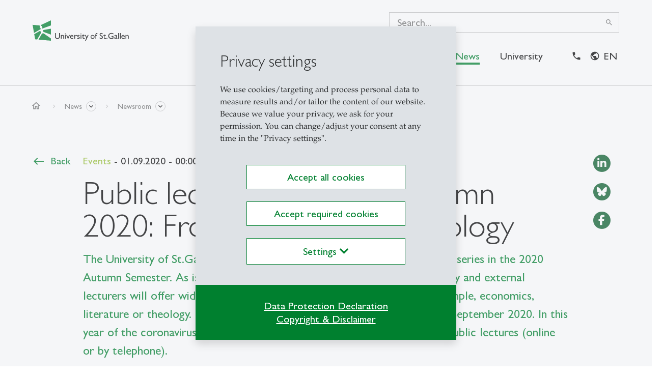

--- FILE ---
content_type: text/html; charset=utf-8
request_url: https://www.unisg.ch/en/newsdetail/news/public-lecture-courses-in-autumn-2020-from-pandemic-to-theology/
body_size: 49149
content:
<!DOCTYPE html><html dir="ltr" lang="en"><head><meta charset="utf-8"><!-- ========================================================= Produced by: CS2 AG | Switzerland Contact: www.cs2.ch | Tel. +41 61 333 22 22 | info@cs2.ch ========================================================= This website is powered by TYPO3 - inspiring people to share! TYPO3 is a free open source Content Management Framework initially created by Kasper Skaarhoj and licensed under GNU/GPL. TYPO3 is copyright 1998-2026 of Kasper Skaarhoj. Extensions are copyright of their respective owners. Information and contribution at https://typo3.org/ --><title>Public lecture courses in autumn 2020: From pandemic to theology</title><meta name="generator" content="TYPO3 CMS"/><meta name="description" content="The University of St.Gallen (HSG) is inviting the public to 34 public lecture series in the 2020 Autumn Semester. As is the case every semester, professors of the university and external lecturers will offer wide range of lectures on all kinds of subjects - for example, economics, literature or theology. The public programme of the HSG will start on 15 September 2020. In this year of the coronavirus pandemic, there is a registration obligation for all public lectures (online or by telephone)."/><meta name="author" content="Newsroom"/><meta name="viewport" content="width=device-width,initial-scale=1,minimum-scale=1, maximum-scale=1, user-scalable=no"/><meta name="robots" content="index,follow"/><meta property="og:url" content="https://www.unisg.ch/en/newsdetail/news/public-lecture-courses-in-autumn-2020-from-pandemic-to-theology/"/><meta property="og:title" content="Public lecture courses in autumn 2020: From pandemic to theology"/><meta property="og:description" content="The University of St.Gallen (HSG) is inviting the public to 34 public lecture series in the 2020 Autumn Semester. As is the case every semester, professors of the university and external lecturers will offer wide range of lectures on all kinds of subjects - for example, economics, literature or theology. The public programme of the HSG will start on 15 September 2020. In this year of the coronavirus pandemic, there is a registration obligation for all public lectures (online or by telephone)."/><meta property="og:image" content="https://www.unisg.ch/fileadmin/_processed_/b/f/csm_oeffentliches-programm-herbst-2020-2000x1125w_2000_hash_1D53F9D6A366EB67CB6DE7896400CD4178A54229_2000w_b3cd1e97da.jpg"/><meta property="og:type" content="article"/><meta property="og:site_name" content="HSG - Uni SG"/><meta name="twitter:title" content="Public lecture courses in autumn 2020: From pandemic to theology"/><meta name="twitter:description" content="The University of St.Gallen (HSG) is inviting the public to 34 public lecture series in the 2020 Autumn Semester. As is the case every semester, professors of the university and external lecturers will offer wide range of lectures on all kinds of subjects - for example, economics, literature or theology. The public programme of the HSG will start on 15 September 2020. In this year of the coronavirus pandemic, there is a registration obligation for all public lectures (online or by telephone)."/><meta name="twitter:image" content="https://www.unisg.ch/fileadmin/_processed_/b/f/csm_oeffentliches-programm-herbst-2020-2000x1125w_2000_hash_1D53F9D6A366EB67CB6DE7896400CD4178A54229_2000w_f892df7b49.jpg"/><meta name="twitter:card" content="summary"/><meta property="article:published_time" content="2020-09-01T00:00:00.000+02:00"/><meta property="article:modified_time" content="2022-11-21T19:38:00.000+01:00"/><meta property="article:author" content="University of St. Gallen"/><meta property="article:section" content="Events"/><meta property="article:news_source" content="HSG Newsroom"/><meta name="revisit-after" content="10 days"/><link rel="stylesheet" href="https://www.unisg.ch/typo3temp/assets/compressed/b1cb1e9f5247df03d7c5cc832991c40d-min.css?1768980958" media="all"><script src="https://www.unisg.ch/typo3conf/ext/template_local/Resources/Public/JavaScript/cssrelpreload.js?1641283420" async="async"></script><script> /*<![CDATA[*/ /*sprites*/ var sprites={"ranking":"\/typo3conf\/ext\/cs2_prototypes\/src\/dist\/icons\/ranking.svg?v1.2","focus":"\/typo3conf\/ext\/cs2_prototypes\/src\/dist\/icons\/focus.svg?v1.21","focuspages":"\/typo3conf\/ext\/cs2_prototypes\/src\/dist\/icons\/focuspages.svg?v1.27","social":"\/typo3conf\/ext\/cs2_prototypes\/src\/dist\/icons\/social.svg?v1.25","iconboxes":"\/typo3conf\/ext\/cs2_prototypes\/src\/dist\/icons\/iconboxes.svg?v1.0"}; /*]]>*/ </script><script>var base="https://www.unisg.ch/";</script><link rel="apple-touch-icon" sizes="180x180" href="/favicons/apple-touch-icon.png"><link rel="icon" type="image/png" sizes="32x32" href="/favicons/favicon-32x32.png"><link rel="icon" type="image/png" sizes="16x16" href="/favicons/favicon-16x16.png"><link rel="manifest" href="/favicons/manifest.json"><link rel="mask-icon" href="/favicons/safari-pinned-tab.svg" color="#6bd930"><link rel="shortcut icon" href="/favicons/favicon.ico"><meta name="apple-mobile-web-app-title" content="Universität St.Gallen"><meta name="application-name" content="Universität St.Gallen"><meta name="msapplication-config" content="/favicons/browserconfig.xml"><meta name="theme-color" content="#ffffff"><style> * {} /* empty stylesheet0 solves the problem */ </style><style> .lcp {pointer-events: none;} .lcp:after {content:"";position:fixed;width:100vw;height:100vh;z-index:100000;background: #fff;top:0;left:0;} .lcp.loaded:after{z-index:-1;} .load-hide {opacity: 0} </style><script type="text/Javascript"> /*<![CDATA[*/ var tx_solr_suggestUrl = "?eID=tx_solr_suggest&id=33"; /*]]>*/ </script><script>var lang;</script><script> var rconfig = { urlArgs: "bust=v260107" }; </script><script>var gdpr_howto_unset_cookies = "";</script><script>var gdpr_about_cookies = "";</script><link rel="canonical" href="https://www.unisg.ch/en/newsdetail/news/public-lecture-courses-in-autumn-2020-from-pandemic-to-theology/"/><link rel="alternate" hreflang="de" href="https://www.unisg.ch/de/newsdetail/news/oeffentliche-vorlesungen-im-herbst-2020-von-pandemie-bis-theologie-1/"/><link rel="alternate" hreflang="en" href="https://www.unisg.ch/en/newsdetail/news/public-lecture-courses-in-autumn-2020-from-pandemic-to-theology/"/><link rel="alternate" hreflang="x-default" href="https://www.unisg.ch/de/newsdetail/news/oeffentliche-vorlesungen-im-herbst-2020-von-pandemie-bis-theologie-1/"/><!-- Google Tag Manager --><script> window.dataLayer = window.dataLayer || []; window.dataLayer.push({ 'gtm.start': new Date().getTime(), event: 'gtm.js' }); function loadGoogleAnalytics() { return new Promise((resolve, reject) => { const script = document.createElement('script'); script.async = true; script.src = 'https://www.googletagmanager.com/gtm.js?id=GTM-5SF9RL5L'; script.onload = resolve; script.onerror = reject; document.head.appendChild(script); }); } async function initGoogleAnalytics() { try { await loadGoogleAnalytics(); console.log("Google Analytics initialized successfully."); } catch (error) { console.error("Failed to load Google Analytics: ", error); } } </script><!-- End Google Tag Manager --><!-- This site is optimized with the Yoast SEO for TYPO3 plugin - https://yoast.com/typo3-extensions-seo/ --><script type="application/ld+json">[{"@context":"https:\/\/www.schema.org","@type":"BreadcrumbList","itemListElement":[{"@type":"ListItem","position":1,"item":{"@id":"https:\/\/www.unisg.ch\/en\/","name":"HSG - Uni SG"}},{"@type":"ListItem","position":2,"item":{"@id":"https:\/\/www.unisg.ch\/en\/news\/","name":"News"}},{"@type":"ListItem","position":3,"item":{"@id":"https:\/\/www.unisg.ch\/en\/newsroom\/","name":"Newsroom"}},{"@type":"ListItem","position":4,"item":{"@id":"https:\/\/www.unisg.ch\/en\/newsdetail\/","name":"Detail"}}]}]</script>
<!-- VhsAssetsDependenciesLoaded cs2_news_detail,cs2_news_slider,cs2_topics_slider,cs2_topics_list,vendor,main,override,mailtoui -->
</head><body class="v2"><div class="lcp"><img alt="" width="3440" height="3440" style="z-index: -2; pointer-events: none; position: absolute; top: 0; left: 0; width: 99vw; height: 99vh;"  src="[data-uri]"></div>
<!-- Google Tag Manager (noscript) -->
<noscript><iframe src="https://www.googletagmanager.com/ns.html?id=GTM-5SF9RL5L"
height="0" width="0" style="display:none;visibility:hidden"></iframe></noscript>
<!-- End Google Tag Manager (noscript) --><noscript><iframe src="https://www.googletagmanager.com/ns.html?id=GTM-5SF9RL5L" height="0" width="0" style="display:none;visibility:hidden"></iframe></noscript><div class="page-overlay fade"><svg class="spinner" style="" width="44" height="44" viewBox="0 0 44 44" xmlns="http://www.w3.org/2000/svg" stroke="#fff"><g fill="none" fill-rule="evenodd" stroke-width="2"><circle cx="22" cy="22" r="1"><animate attributeName="r" begin="0s" dur="1.8s" values="1; 20" calcMode="spline" keyTimes="0; 1" keySplines="0.165, 0.84, 0.44, 1" repeatCount="indefinite"/><animate attributeName="stroke-opacity" begin="0s" dur="1.8s" values="1; 0" calcMode="spline" keyTimes="0; 1" keySplines="0.3, 0.61, 0.355, 1" repeatCount="indefinite"/></circle><circle cx="22" cy="22" r="1"><animate attributeName="r" begin="-0.9s" dur="1.8s" values="1; 20" calcMode="spline" keyTimes="0; 1" keySplines="0.165, 0.84, 0.44, 1" repeatCount="indefinite"/><animate attributeName="stroke-opacity" begin="-0.9s" dur="1.8s" values="1; 0" calcMode="spline" keyTimes="0; 1" keySplines="0.3, 0.61, 0.355, 1" repeatCount="indefinite"/></circle></g></svg></div><div id="emergencyWrapper" data-active="0" data-url="https://www.unisg.ch/en/newsdetail/?tx_cs2emergencymode_emergencymode%5Baction%5D=main&amp;tx_cs2emergencymode_emergencymode%5Bcontroller%5D=Emergencymode&amp;type=112112&amp;cHash=08a16c283209cec8e5c80bd8ad058482"></div><div id="this-top"></div><header class="main-header fixed-top d-print-none load-hide font-size-regular-wrap"><div class="z-index-1031 position-relative corporate d-print-none"><div class="content-wrapper"></div></div><div class="header-overlay fade inv-exclude"></div><div class="white-wrapper"><div class="content-wrapper"><div class="d-flex flex-wrap flex-lg-nowrap justify-content-between position-relative hamburger-wrapper"><a href="/en/" class="logo py-6 py-md-7 col-auto px-0"><?xml version="1.0" encoding="UTF-8"?><svg class="img-fluid w-100" style="" xmlns="http://www.w3.org/2000/svg" width="189" height="40" viewBox="0 0 189 40" fill="none"><path d="M36 28L21.84 22.848C21.5993 22.7602 21.3832 22.616 21.2099 22.4273C21.0366 22.2387 20.9111 22.0112 20.844 21.764L20.604 20.888C20.5449 20.673 20.5315 20.448 20.5645 20.2275C20.5975 20.007 20.6762 19.7958 20.7956 19.6075C20.9149 19.4192 21.0724 19.2579 21.2577 19.134C21.4431 19.0101 21.6523 18.9263 21.872 18.888L36 16.4V28ZM16.4 22.652L15.44 21.6C15.1942 21.3248 14.8608 21.143 14.4963 21.0854C14.1319 21.0278 13.7587 21.098 13.44 21.284L3.24 27.176L5.024 37.288L9.024 37.64L16.584 24.52C16.754 24.2289 16.8277 23.8916 16.7947 23.5562C16.7617 23.2207 16.6235 22.9043 16.4 22.652ZM14.364 11C14.2625 10.7106 14.08 10.4564 13.8382 10.2678C13.5964 10.0791 13.3054 9.96397 13 9.936L0 8.8L2.82 24.8L15.836 17.272C15.9949 17.1787 16.1166 17.0334 16.1808 16.8607C16.2449 16.6879 16.2475 16.4984 16.188 16.324C16.1502 16.2143 16.0881 16.1145 16.0064 16.0321C15.9246 15.9497 15.8254 15.8868 15.716 15.848C15.371 15.7242 15.0561 15.5288 14.7919 15.2746C14.5277 15.0205 14.3203 14.7134 14.1832 14.3734C14.046 14.0335 13.9824 13.6684 13.9963 13.3021C14.0102 12.9358 14.1015 12.5766 14.264 12.248C14.4618 11.8575 14.4977 11.4048 14.364 10.988V11ZM36 0L16.692 9.004C16.4946 9.09583 16.3399 9.25974 16.2596 9.46206C16.1792 9.66439 16.1794 9.88979 16.26 10.092L16.34 10.304C16.3998 10.4455 16.4954 10.569 16.6175 10.6623C16.7395 10.7556 16.8838 10.8154 17.036 10.836C17.4868 10.913 17.9094 11.1075 18.261 11.3999C18.6127 11.6924 18.8809 12.0724 19.0387 12.5017C19.1966 12.931 19.2384 13.3942 19.1599 13.8448C19.0815 14.2954 18.8856 14.7173 18.592 15.068C18.5186 15.157 18.47 15.2637 18.451 15.3775C18.4321 15.4913 18.4434 15.608 18.484 15.716C18.5457 15.8673 18.6629 15.9894 18.8116 16.057C18.9604 16.1247 19.1294 16.1329 19.284 16.08L36 10V0ZM22.448 26.112C22.0839 25.8569 21.6707 25.6804 21.2346 25.5938C20.7986 25.5073 20.3493 25.5125 19.9154 25.6092C19.4815 25.7059 19.0724 25.892 18.7144 26.1556C18.3564 26.4191 18.0573 26.7544 17.836 27.14L11.672 37.872L36 40V35.6L22.448 26.112Z" fill="#00802F"></path><path d="M77 28.6937C74.9562 28.6937 73.535 30.1937 73.535 32.4437C73.535 34.4874 74.8213 36.3849 77.1313 36.3849C78.1841 36.4241 79.2207 36.1172 80.0825 35.5112V34.1012C79.3278 34.649 78.427 34.9597 77.495 34.9937C76.0775 34.9937 75.245 34.2437 75.005 32.7662H80.2175C80.2062 30.0287 78.95 28.6937 77 28.6937ZM75.0388 31.7912C75.2338 30.6212 75.9125 29.9612 77.0337 29.9612C78.0725 29.9612 78.7138 30.6699 78.7663 31.7912H75.0388ZM85.5837 28.6937C86.1954 28.7232 86.7736 28.9815 87.2038 29.4174L86.4238 30.6849C86.088 30.3669 85.6625 30.16 85.205 30.0924C84.2 30.0924 83.405 31.1012 83.405 32.3687V36.2462H81.9388V28.8399H83.405V30.5387H83.4388C84.17 29.2374 84.875 28.6937 85.5725 28.6937H85.5837ZM92.615 34.2174C92.615 35.5224 91.5763 36.3962 90.1738 36.3962C89.2721 36.3993 88.3852 36.1666 87.6012 35.7212V34.1349C88.5575 34.7949 89.4312 35.1099 90.0238 35.1099C90.6162 35.1099 91.115 34.7949 91.115 34.2662C91.115 33.2424 87.65 32.7024 87.65 30.7037C87.65 29.4512 88.6063 28.6937 90.0913 28.6937C90.8568 28.7116 91.6057 28.9204 92.27 29.3012V30.7524C91.6411 30.2998 90.8981 30.0322 90.125 29.9799C89.5325 29.9799 89.15 30.2574 89.15 30.6549C89.15 30.9849 89.645 31.3787 90.95 32.1549C92.1575 32.9462 92.6038 33.4599 92.6038 34.2174H92.615ZM94.25 28.8399H95.7163V36.2462H94.25V28.8399ZM95.8662 26.5899C95.8677 26.7633 95.8176 26.9333 95.7221 27.0781C95.6267 27.223 95.4903 27.3361 95.3304 27.4032C95.1704 27.4702 94.9941 27.4882 94.8239 27.4547C94.6537 27.4212 94.4973 27.3379 94.3747 27.2152C94.252 27.0926 94.1687 26.9362 94.1352 26.766C94.1017 26.5958 94.1197 26.4195 94.1867 26.2596C94.2538 26.0996 94.3669 25.9632 94.5118 25.8678C94.6566 25.7723 94.8266 25.7222 95 25.7237C95.2308 25.7256 95.4515 25.8184 95.6143 25.982C95.7772 26.1455 95.869 26.3666 95.87 26.5974L95.8662 26.5899ZM63.575 28.8399H65.045V36.2462H63.575V28.8399ZM52.0662 24.9962H53.6825V31.8249C53.6825 34.5812 52.0325 36.3962 48.6837 36.3962C46.31 36.3962 44 35.0574 44 31.9899V24.9962H45.6162V31.6449C45.6162 32.9162 45.7813 33.4412 46.2913 33.9549C46.6092 34.2711 46.9884 34.5191 47.4057 34.6835C47.8229 34.8479 48.2693 34.9254 48.7175 34.9112C49.6773 34.9621 50.6191 34.6365 51.3425 34.0037C51.92 33.4262 52.0513 32.6012 52.0513 31.5474L52.0662 24.9962ZM71.6262 28.8399H73.1938L69.9275 36.3962H69.4363L66.0875 28.8399H67.685L69.6838 33.3924L71.6262 28.8399ZM61.6663 31.6787V36.2462H60.1963V31.6599C60.1963 30.5724 59.6375 29.8637 58.745 29.8637C58.1038 29.8637 57.59 30.1599 56.9 30.9362V36.2462H55.43V28.8399H56.9V29.8112H56.93C57.1908 29.4697 57.5251 29.1914 57.9081 28.9966C58.2911 28.8019 58.713 28.6958 59.1425 28.6862C60.545 28.6937 61.6663 29.6499 61.6663 31.6787ZM105.567 34.6787L102.699 28.8549H104.375L106.37 33.0287L108.286 28.8549H109.936L104.697 39.9962H103.066L105.567 34.6787ZM65.195 26.5974C65.195 26.7702 65.1438 26.9391 65.0477 27.0828C64.9517 27.2265 64.8153 27.3385 64.6556 27.4046C64.496 27.4708 64.3203 27.4881 64.1508 27.4544C63.9813 27.4207 63.8256 27.3374 63.7034 27.2152C63.5812 27.093 63.498 26.9374 63.4643 26.7679C63.4306 26.5984 63.4479 26.4227 63.514 26.263C63.5801 26.1034 63.6921 25.9669 63.8358 25.8709C63.9795 25.7749 64.1484 25.7237 64.3213 25.7237C64.5527 25.7246 64.7743 25.817 64.938 25.9807C65.1016 26.1443 65.194 26.366 65.195 26.5974ZM100.655 36.3924C99.0537 36.3924 98.2437 35.4062 98.2437 34.0674V30.1599H96.9575V29.9949L99.7138 27.3062V28.8399H102.054V30.1599H99.7138V33.9549C99.6986 34.1003 99.7149 34.2472 99.7615 34.3858C99.8081 34.5243 99.8839 34.6513 99.9838 34.7579C100.084 34.8646 100.205 34.9486 100.341 35.0041C100.476 35.0597 100.621 35.0855 100.768 35.0799C101.363 35.0558 101.941 34.8677 102.436 34.5362V35.9049C101.883 36.1899 101.276 36.356 100.655 36.3924ZM168.005 24.9962H169.475V36.2462H168.005V24.9962ZM165.777 34.9449V31.1349C165.777 29.4512 164.593 28.6937 163.089 28.6937C162.629 28.6624 162.167 28.7367 161.74 28.9108C161.313 29.085 160.932 29.3545 160.625 29.6987V31.2962C160.9 30.9312 161.253 30.6324 161.659 30.4216C162.064 30.2107 162.512 30.0931 162.969 30.0774C163.857 30.0774 164.304 30.4524 164.304 31.3787V31.7762L162.999 32.2374C161.814 32.6687 160.479 33.1149 160.479 34.5812C160.475 34.8203 160.519 35.0578 160.608 35.2796C160.698 35.5014 160.831 35.7029 161 35.8722C161.169 36.0415 161.37 36.1752 161.592 36.2652C161.813 36.3552 162.051 36.3997 162.29 36.3962C163.022 36.3843 163.727 36.1193 164.285 35.6462C164.42 36.1749 164.765 36.3962 165.41 36.3962C165.871 36.3962 166.16 36.2649 166.827 35.8187V34.9262C166.606 35.1216 166.339 35.2583 166.051 35.3237C165.875 35.3237 165.777 35.2224 165.777 34.9449ZM164.311 34.7462C163.979 35.1097 163.517 35.328 163.025 35.3537C162.886 35.3605 162.747 35.3384 162.617 35.2888C162.487 35.2393 162.368 35.1633 162.269 35.0658C162.17 34.9682 162.091 34.8511 162.04 34.7219C161.988 34.5926 161.963 34.4541 161.967 34.3149C161.967 33.4412 163.055 33.0137 164.311 32.5862V34.7462ZM188.75 31.6787V36.2462H187.284V31.6599C187.284 30.5724 186.721 29.8637 185.833 29.8637C185.188 29.8637 184.678 30.1599 183.984 30.9362V36.2462H182.514V28.8399H183.984V29.8112H184.018C184.277 29.4696 184.611 29.1911 184.993 28.9963C185.376 28.8015 185.797 28.6955 186.226 28.6862C187.625 28.6937 188.75 29.6499 188.75 31.6787ZM177.804 28.6787C175.756 28.6787 174.339 30.1787 174.339 32.4287C174.339 34.4724 175.625 36.3699 177.935 36.3699C178.981 36.4143 180.013 36.1168 180.875 35.5224V34.1012C180.12 34.6484 179.219 34.9591 178.288 34.9937C176.866 34.9937 176.037 34.2437 175.798 32.7662H181.01C181.021 30.0287 179.75 28.6937 177.804 28.6937V28.6787ZM175.839 31.7762C176.038 30.6062 176.713 29.9462 177.834 29.9462C178.876 29.9462 179.518 30.6549 179.57 31.7762H175.839ZM155.09 30.6887H158.866V35.4699C157.525 36.097 156.06 36.4136 154.58 36.3962C151.13 36.3962 148.58 33.9887 148.58 30.6887C148.58 27.3887 151.186 24.8499 154.618 24.8499C155.938 24.8499 156.868 25.0637 158.626 25.8062V27.4374C157.393 26.7345 156.003 26.3552 154.584 26.3349C154.016 26.3249 153.452 26.4286 152.925 26.6399C152.399 26.8512 151.919 27.1659 151.516 27.5654C151.113 27.9649 150.794 28.4411 150.577 28.9659C150.361 29.4907 150.252 30.0535 150.256 30.6212C150.256 33.1299 152.131 34.8962 154.809 34.8962C155.64 34.8816 156.464 34.736 157.25 34.4649V32.1549H155.09V30.6887ZM171.451 24.9962H172.921V36.2462H171.451V24.9962ZM127.201 24.9962V26.4324C126.994 26.3392 126.768 26.2944 126.541 26.3012C125.352 26.3012 124.974 26.9912 124.974 28.1312V28.8399H126.309V30.1599H124.974V36.2462H123.5V30.1599H122.461V28.8399H123.5V28.2962C123.5 26.8449 123.849 26.1512 124.441 25.5587C125.034 24.9662 125.911 24.6212 127.197 24.9962H127.201ZM146.945 35.4062C146.945 35.602 146.887 35.7934 146.778 35.9562C146.669 36.119 146.515 36.2459 146.334 36.3208C146.153 36.3957 145.954 36.4153 145.762 36.3771C145.57 36.3389 145.393 36.2446 145.255 36.1062C145.117 35.9677 145.022 35.7913 144.984 35.5993C144.946 35.4073 144.965 35.2082 145.04 35.0273C145.115 34.8464 145.242 34.6918 145.405 34.583C145.568 34.4742 145.759 34.4162 145.955 34.4162C146.217 34.4181 146.467 34.5232 146.652 34.7085C146.836 34.8939 146.94 35.1445 146.941 35.4062H146.945ZM117.71 28.6899C117.204 28.6899 116.703 28.7895 116.236 28.9831C115.769 29.1766 115.344 29.4603 114.987 29.8179C114.629 30.1755 114.345 30.6001 114.152 31.0673C113.958 31.5346 113.859 32.0354 113.859 32.5412C113.859 33.0469 113.958 33.5477 114.152 34.015C114.345 34.4822 114.629 34.9068 114.987 35.2644C115.344 35.622 115.769 35.9057 116.236 36.0992C116.703 36.2928 117.204 36.3924 117.71 36.3924C120.088 36.3924 121.723 34.8099 121.723 32.4699C121.723 30.2762 120.039 28.6899 117.71 28.6899ZM117.71 35.0649C116.292 35.0649 115.317 34.0262 115.317 32.4587C115.303 32.1374 115.354 31.8164 115.468 31.5157C115.582 31.2149 115.756 30.9408 115.981 30.7102C116.205 30.4796 116.474 30.2975 116.772 30.1751C117.069 30.0527 117.388 29.9927 117.71 29.9987C118.041 29.9836 118.372 30.037 118.682 30.1554C118.992 30.2738 119.274 30.4547 119.51 30.6869C119.747 30.9191 119.934 31.1976 120.058 31.505C120.183 31.8124 120.242 32.1421 120.234 32.4737C120.219 34.0862 119.244 35.0762 117.695 35.0762L117.71 35.0649ZM142.404 35.0649C143 35.0429 143.579 34.8531 144.072 34.5174V35.8899C143.52 36.179 142.913 36.3477 142.291 36.3849C140.69 36.3849 139.88 35.3949 139.88 34.0562V30.1599H138.594V29.9949L141.35 27.3062V28.8399H143.69V30.1599H141.35V33.9549C141.336 34.0987 141.352 34.2439 141.398 34.3809C141.444 34.5179 141.518 34.6436 141.617 34.7496C141.715 34.8556 141.835 34.9396 141.968 34.9959C142.101 35.0522 142.244 35.0795 142.389 35.0762L142.404 35.0649ZM138.05 33.3437C138.058 33.755 137.981 34.1635 137.824 34.5438C137.667 34.9241 137.434 35.2681 137.138 35.5543C136.843 35.8406 136.492 36.0631 136.107 36.2079C135.722 36.3527 135.311 36.4168 134.9 36.3962C133.761 36.4214 132.649 36.0532 131.75 35.3537V33.3099C132.575 34.3674 133.625 34.9449 134.72 34.9449C135.973 34.9449 136.55 34.1537 136.55 33.5274C136.55 31.1987 131.675 30.9362 131.675 27.8499C131.675 26.0199 133.029 24.8499 135.091 24.8499C135.988 24.8579 136.861 25.1334 137.6 25.6412V27.4712C136.913 26.7508 135.97 26.3303 134.975 26.3012C133.936 26.3012 133.194 26.8449 133.194 27.6362C133.186 29.7962 138.05 29.7624 138.05 33.3437Z" fill="black"></path></svg></a><div class="d-flex navbar-expand-xl mb-6 mb-md-7 align-self-end align-items-center justify-content-between hamburger-wrapper-in z-index-1"><a class="closelevel icon-link icon-prepp" href="#"><span class="material-icons material-fix icon-3" data-nosnippet data-icon="west"></span>Back</a><div class="d-xl-none m-search"><form method="get" class="d-flex align-items-center position-relative mobile" id="tx-solr-search-form-pi-results-mobile" action="/en/search/" data-suggest="/en/search/?type=7384" data-suggest-header="Top Results" accept-charset="utf-8"><button type="submit" class="btn btn-nostyle mr-2" name="submit" value="1"><span class="material-icons icon-5">search</span></button><div class="togsearch" role="button"></div><div class="tx-solr-autocomplete"><input id="searchInputMob" type="text" class="form-control search-box collapse collapse-horizontal pt-0 pb-2 px-0 tx-solr-q js-solr-q tx-solr-suggest tx-solr-suggest-focus" name="q" value=""/></div></form></div><button class="hamburger hamburger--slider navbar-toggler p-0 position-relative ml-auto" type="button" data-toggle="collapse" data-target="#mainnav" aria-label="Toggle navigation"><span class="hamburger-box"><span class="hamburger-inner"></span></span></button></div><div class="mainnav-wrap navbar p-0 navbar-expand-xl flex-column ml-lg-auto mb-0 mb-lg-7 mt-lg-4 justify-content-end"><div class="collapse navbar-collapse align-self-end"><form method="get" class="desktop h-100" id="tx-solr-search-form-pi-results-desktop" action="/en/search/" data-suggest="/en/search/?type=7384" data-suggest-header="Top Results" accept-charset="utf-8"><div class="tx-solr-autocomplete search-box"><input id="searchInput" type="text" class="form-control x-solr-q js-solr-q tx-solr-suggest tx-solr-suggest-focus" placeholder="Search..." name="q" value=""/><button type="submit" class="btn btn-nostyle btn-submit" name="submit" value="1"><span class="material-icons icon-3">search</span></button><button type="reset" class="btn btn-nostyle clearinput" name="reset"><span class="material-icons icon-3">close</span></button></div></form></div><div id="mainnav" class="ml-auto collapse navbar-collapse"><div class="top-bar-section content-padding px-xl-0 mr-xl-5"><ul class="nav navbar-nav"><li class="nav-item level-1"><a href="#page-210" class="nav-link" data-toggle="collapse" data-target="#page-210">Studying<span class="material-icons material-fix icon-3 ml-auto d-inline-block d-xl-none" data-nosnippet data-icon="east"></span></a></li><li class="nav-item level-1"><a href="#page-213" class="nav-link" data-toggle="collapse" data-target="#page-213">Research<span class="material-icons material-fix icon-3 ml-auto d-inline-block d-xl-none" data-nosnippet data-icon="east"></span></a></li><li class="nav-item level-1"><a href="#page-212" class="nav-link" data-toggle="collapse" data-target="#page-212">Executive Education<span class="material-icons material-fix icon-3 ml-auto d-inline-block d-xl-none" data-nosnippet data-icon="east"></span></a></li><li class="nav-item level-1"><a href="#page-469" class="nav-link active" data-toggle="collapse" data-target="#page-469">News<span class="material-icons material-fix icon-3 ml-auto d-inline-block d-xl-none" data-nosnippet data-icon="east"></span></a></li><li class="nav-item level-1"><a href="#page-519" class="nav-link" data-toggle="collapse" data-target="#page-519">University<span class="material-icons material-fix icon-3 ml-auto d-inline-block d-xl-none" data-nosnippet data-icon="east"></span></a></li></ul></div><ul class="nav navbar-nav metanav flex-nowrap font-size-ui-meta move-right content-padding px-xl-0 "><li class="nav-item "><a href="/en/location-map-and-arrival/" title="Kontakt" class="nav-link "><span class="material-icons material-fix" data-icon="phone" data-nosnippet ></span><span class="d-xl-none d-inline-block ml-2">Kontakt</span></a></li><li class="nav-item last"><div class="dropdown langselector"><div id="langsDropdown" role="button" data-toggle="dropdown" aria-haspopup="true" aria-expanded="false" class="position-relative px-lg-2 py-2 dropdown-toggle text-bold text-uppercase text-decoration-none nav-link"> en </div><div class="dropdown-menu dropdown-menu-right langdropdown"><a class="dropdown-item font-size-ui-small" href="/de/newsdetail/news/oeffentliche-vorlesungen-im-herbst-2020-von-pandemie-bis-theologie-1/" hreflang="de" title="German"> German </a><a class="dropdown-item font-size-ui-small active" href="/en/newsdetail/news/public-lecture-courses-in-autumn-2020-from-pandemic-to-theology/" hreflang="en" title="English"> English </a></div></div></li></ul></div></div></div></div></div><div id="flyout-menu" class="position-fixed fade"><div class="bg-white content-wrapper px-xl-0"><div class="container-fluid px-0 px-xl-7 pt-xl-5 pb-xl-7 pt-xl-6"><div class="d-none d-xl-block"><div class="col-auto ml-auto"><span class="material-icons close-flyout icon-5" role="button" data-nosnippet >close</span></div></div><div class="collapsing-wrapper"><div class="collapse fade bg-white submenu-item" id="page-210" data-parent="#flyout-menu"><div class="row d-none d-xl-flex"><div class="col-auto"><a href="/en/studying/" class="btn btn-link"><span class="icon-prepp animate material-icons material-fix fadeInLeft" data-nosnippet data-icon="east"></span><span class="animate fadeIn">Studying Overview</span></a></div></div><ul class="nav navbar-nav row flex-row py-xl-5 animate fadeInUp"><Li class="nav-item parent-level py-8 d-xl-none"><h4 class="mb-4 210">Studying</h4><a href="/en/studying/" class="icon-link icon-prepp"><span class="material-icons material-fix icon-3" data-nosnippet data-icon="east"></span>Overview</a></li><li class="col-xl-3 col-12 nav-item level-2 animate" data-animate="fadeIn"><a href="/en/studying/why-hsg/" title="Why HSG?" class="nav-link level-trigger h4-xl-underline">Why HSG?<i class="material-icons material-fix icon-3 ml-auto mb-xl-2 d-inline-block data-nosnippet" data-icon="east"></i></a><ul class="nav navbar-nav sublevel-wrap animate l2-wrap" data-animate="fadeIn"><Li class="nav-item parent-level d-xl-none"><h4 class="mb-4">Why HSG?</h4><a href="/en/studying/why-hsg/" class="icon-link icon-prepp"><span class="material-icons material-fix icon-3" data-nosnippet data-icon="east"></span>Overview</a></li><li class="nav-item level-3"><a href="/en/studying/why-hsg/engaged-community/" title="Engaged community" class="nav-link d-flex">Engaged community</a></li><li class="nav-item level-3"><a href="/en/studying/why-hsg/great-career-opportunities/" title="Great career opportunities" class="nav-link d-flex">Great career opportunities</a></li><li class="nav-item level-3"><a href="/en/studying/why-hsg/superb-study-programmes/" title="Superb study programmes" class="nav-link d-flex">Superb study programmes</a></li><li class="nav-item level-3"><a href="/en/studying/why-hsg/hsg-best-talents/" title="HSG Best Talents" class="nav-link d-flex">HSG Best Talents</a></li></ul></li><li class="col-xl-3 col-12 nav-item level-2 animate" data-animate="fadeIn"><a href="/en/studying/programmes/" title="Programmes" class="nav-link level-trigger h4-xl-underline">Programmes<i class="material-icons material-fix icon-3 ml-auto mb-xl-2 d-inline-block data-nosnippet" data-icon="east"></i></a><ul class="nav navbar-nav sublevel-wrap animate l2-wrap" data-animate="fadeIn"><Li class="nav-item parent-level d-xl-none"><h4 class="mb-4">Programmes</h4><a href="/en/studying/programmes/" class="icon-link icon-prepp"><span class="material-icons material-fix icon-3" data-nosnippet data-icon="east"></span>Overview</a></li><li class="nav-item level-3"><a href="/en/studying/programmes/bachelor/" title="Bachelor" class="nav-link d-flex">Bachelor</a></li><li class="nav-item level-3"><a href="/en/studying/programmes/master/" title="Master" class="nav-link d-flex">Master</a></li><li class="nav-item level-3"><a href="/en/research/phd/" title="Doctorate" class="nav-link d-flex">Doctorate</a></li></ul></li><li class="col-xl-3 col-12 nav-item level-2 animate" data-animate="fadeIn"><a href="/en/studying/exchange-programme/" title="Exchange programmes" class="nav-link level-trigger h4-xl-underline">Exchange programmes<i class="material-icons material-fix icon-3 ml-auto mb-xl-2 d-inline-block data-nosnippet" data-icon="east"></i></a><ul class="nav navbar-nav sublevel-wrap animate l2-wrap" data-animate="fadeIn"><Li class="nav-item parent-level d-xl-none"><h4 class="mb-4">Exchange programmes</h4><a href="/en/studying/exchange-programme/" class="icon-link icon-prepp"><span class="material-icons material-fix icon-3" data-nosnippet data-icon="east"></span>Overview</a></li><li class="nav-item level-3"><a href="/en/studying/exchange-programme/incoming-guest-students/" title="Incoming Guest Students" class="nav-link d-flex">Incoming Guest Students</a></li><li class="nav-item level-3"><a href="/en/studying/exchange-programme/outgoing-hsg-students/" title="Outgoing HSG Students" class="nav-link d-flex">Outgoing HSG Students</a></li></ul></li><li class="col-xl-3 col-12 nav-item level-2 animate" data-animate="fadeIn"><a href="/en/studying/get-in-touch/" title="Get in touch" class="nav-link level-trigger h4-xl-underline">Get in touch<i class="material-icons material-fix icon-3 ml-auto mb-xl-2 d-inline-block data-nosnippet" data-icon="east"></i></a><ul class="nav navbar-nav sublevel-wrap animate l2-wrap" data-animate="fadeIn"><Li class="nav-item parent-level d-xl-none"><h4 class="mb-4">Get in touch</h4><a href="/en/studying/get-in-touch/" class="icon-link icon-prepp"><span class="material-icons material-fix icon-3" data-nosnippet data-icon="east"></span>Overview</a></li><li class="nav-item level-3"><a href="/en/studying/get-in-touch/infodays/" title="Open Days &amp; Exchanges" class="nav-link d-flex">Open Days &amp; Exchanges</a></li><li class="nav-item level-3"><a href="/en/studying/get-in-touch/campus-tours/" title="Campus tours" class="nav-link d-flex">Campus tours</a></li><li class="nav-item level-3"><a href="/en/studying/get-in-touch/fairs/" title="Fairs" class="nav-link d-flex">Fairs</a></li><li class="nav-item level-3"><a href="/en/studying/get-in-touch/offers-for-schools/" title="Offers for schools" class="nav-link d-flex">Offers for schools</a></li><li class="nav-item level-3"><a href="/en/studying/get-in-touch/services-for-businesses/" title="Services for businesses" class="nav-link d-flex">Services for businesses</a></li></ul></li><li class="col-xl-3 col-12 nav-item level-2 animate" data-animate="fadeIn"><a href="/en/studying/admission/" title="Admissions" class="nav-link level-trigger h4-xl-underline">Admissions<i class="material-icons material-fix icon-3 ml-auto mb-xl-2 d-inline-block data-nosnippet" data-icon="east"></i></a><ul class="nav navbar-nav sublevel-wrap animate l2-wrap" data-animate="fadeIn"><Li class="nav-item parent-level d-xl-none"><h4 class="mb-4">Admissions</h4><a href="/en/studying/admission/" class="icon-link icon-prepp"><span class="material-icons material-fix icon-3" data-nosnippet data-icon="east"></span>Overview</a></li><li class="nav-item level-3"><a href="/en/studying/admission/admission-bachelor/" title="Admission Bachelor" class="nav-link d-flex">Admission Bachelor</a></li><li class="nav-item level-3"><a href="/en/studying/admission/admission-master/" title="Admission Master" class="nav-link d-flex">Admission Master</a></li><li class="nav-item level-3"><a href="/en/studying/admission/admission-phd/" title="Admission Ph.D." class="nav-link d-flex">Admission Ph.D.</a></li><li class="nav-item level-3"><a href="/en/studying/admission/additional-qualification-programmes/" title="Additional Qualification Programmes" class="nav-link d-flex">Additional Qualification Programmes</a></li><li class="nav-item level-3"><a href="/en/studying/admission/recognition-of-degrees/" title="Recognition of degrees" class="nav-link d-flex">Recognition of degrees</a></li><li class="nav-item level-3"><a href="/en/studying/admission/application-deadlines/" title="Application deadlines" class="nav-link d-flex">Application deadlines</a></li><li class="nav-item level-3"><a href="/en/studying/admission/rematriculation/" title="Rematriculation" class="nav-link d-flex">Rematriculation</a></li></ul></li><li class="col-xl-3 col-12 nav-item level-2 animate" data-animate="fadeIn"><a href="/en/studying/studying-at-hsg/" title="Studying at HSG" class="nav-link level-trigger h4-xl-underline">Studying at HSG<i class="material-icons material-fix icon-3 ml-auto mb-xl-2 d-inline-block data-nosnippet" data-icon="east"></i></a><ul class="nav navbar-nav sublevel-wrap animate l2-wrap" data-animate="fadeIn"><Li class="nav-item parent-level d-xl-none"><h4 class="mb-4">Studying at HSG</h4><a href="/en/studying/studying-at-hsg/" class="icon-link icon-prepp"><span class="material-icons material-fix icon-3" data-nosnippet data-icon="east"></span>Overview</a></li><li class="nav-item level-3"><a href="/en/studying/studying-at-hsg/admitted-what-next/" title="Admitted – what's next?" class="nav-link d-flex">Admitted – what's next?</a></li><li class="nav-item level-3"><a href="/en/studying/studying-at-hsg/semester-dates/" title="Semester dates" class="nav-link d-flex">Semester dates</a></li><li class="nav-item level-3"><a href="/en/studying/studying-at-hsg/course-choice-and-exams/" title="Course choice and exams" class="nav-link d-flex">Course choice and exams</a></li><li class="nav-item level-3"><a href="/en/studying/studying-at-hsg/costs-of-an-hsg-degree/" title="Costs of an HSG degree" class="nav-link d-flex">Costs of an HSG degree</a></li><li class="nav-item level-3"><a href="/en/studying/studying-at-hsg/living-in-stgallen/" title="Living in St.Gallen" class="nav-link d-flex">Living in St.Gallen</a></li><li class="nav-item level-3"><a href="https://courses.unisg.ch/" target="_blank" title="Courses" class="nav-link d-flex">Courses<i class="material-icons material-fix icon-3 ml-auto d-inline-block data-nosnippet" data-icon="north_east"></i></a></li></ul></li><li class="col-xl-3 col-12 nav-item level-2 animate" data-animate="fadeIn"><a href="/en/studying/orientation/" title="Orientation" class="nav-link level-trigger h4-xl-underline">Orientation<i class="material-icons material-fix icon-3 ml-auto mb-xl-2 d-inline-block data-nosnippet" data-icon="east"></i></a><ul class="nav navbar-nav sublevel-wrap animate l2-wrap" data-animate="fadeIn"><Li class="nav-item parent-level d-xl-none"><h4 class="mb-4">Orientation</h4><a href="/en/studying/orientation/" class="icon-link icon-prepp"><span class="material-icons material-fix icon-3" data-nosnippet data-icon="east"></span>Overview</a></li><li class="nav-item level-3"><a href="/en/studying/orientation/advice-and-support/" title="Advice and support" class="nav-link d-flex">Advice and support</a></li><li class="nav-item level-3"><a href="/en/studying/orientation/campus/" title="Campus" class="nav-link d-flex">Campus</a></li><li class="nav-item level-3"><a href="/en/studying/orientation/uni-abcs/" title="Uni ABCs" class="nav-link d-flex">Uni ABCs</a></li></ul></li></ul></div><div class="collapse fade bg-white submenu-item" id="page-213" data-parent="#flyout-menu"><div class="row d-none d-xl-flex"><div class="col-auto"><a href="/en/research/" class="btn btn-link"><span class="icon-prepp animate material-icons material-fix fadeInLeft" data-nosnippet data-icon="east"></span><span class="animate fadeIn">Research Overview</span></a></div></div><ul class="nav navbar-nav row flex-row py-xl-5 animate fadeInUp"><Li class="nav-item parent-level py-8 d-xl-none"><h4 class="mb-4 213">Research</h4><a href="/en/research/" class="icon-link icon-prepp"><span class="material-icons material-fix icon-3" data-nosnippet data-icon="east"></span>Overview</a></li><li class="col-xl-3 col-12 nav-item level-2 animate" data-animate="fadeIn"><a href="/en/research/research-at-hsg/" title="Research at HSG" class="nav-link level-trigger h4-xl-underline">Research at HSG<i class="material-icons material-fix icon-3 ml-auto mb-xl-2 d-inline-block data-nosnippet" data-icon="east"></i></a><ul class="nav navbar-nav sublevel-wrap animate l2-wrap" data-animate="fadeIn"><Li class="nav-item parent-level d-xl-none"><h4 class="mb-4">Research at HSG</h4><a href="/en/research/research-at-hsg/" class="icon-link icon-prepp"><span class="material-icons material-fix icon-3" data-nosnippet data-icon="east"></span>Overview</a></li><li class="nav-item level-3"><a href="/en/research/research-at-hsg/scientific-integrity-research-ethics/" title="Scientific Integrity &amp; Research Ethics" class="nav-link d-flex">Scientific Integrity &amp; Research Ethics</a></li><li class="nav-item level-3"><a href="/en/research/research-at-hsg/research-support/" title="Research Support" class="nav-link d-flex">Research Support</a></li><li class="nav-item level-3"><a href="/en/research/research-at-hsg/research-services/" title="Research Services" class="nav-link d-flex">Research Services</a></li><li class="nav-item level-3"><a href="/en/research/research-at-hsg/gserm-global-school-in-empirical-research-methods/" title="GSERM - Global School in Empirical Research Methods" class="nav-link d-flex">GSERM - Global School in Empirical Research Methods</a></li><li class="nav-item level-3"><a href="/en/research/research-at-hsg/prizes-and-awards/" title="Prizes and Awards" class="nav-link d-flex">Prizes and Awards</a></li></ul></li><li class="col-xl-3 col-12 nav-item level-2 animate" data-animate="fadeIn"><a href="/en/research/faculty/" title="Faculty" class="nav-link level-trigger h4-xl-underline">Faculty<i class="material-icons material-fix icon-3 ml-auto mb-xl-2 d-inline-block data-nosnippet" data-icon="east"></i></a><ul class="nav navbar-nav sublevel-wrap animate l2-wrap" data-animate="fadeIn"><Li class="nav-item parent-level d-xl-none"><h4 class="mb-4">Faculty</h4><a href="/en/research/faculty/" class="icon-link icon-prepp"><span class="material-icons material-fix icon-3" data-nosnippet data-icon="east"></span>Overview</a></li><li class="nav-item level-3"><a href="/en/research/faculty/open-faculty-positions/" title="Open Faculty Positions" class="nav-link d-flex">Open Faculty Positions</a></li><li class="nav-item level-3"><a href="/en/research/faculty/faculty-portal/" title="Faculty Portal" class="nav-link d-flex">Faculty Portal</a></li><li class="nav-item level-3"><a href="/en/research/faculty/welcome-center/" title="Welcome Center" class="nav-link d-flex">Welcome Center</a></li><li class="nav-item level-3"><a href="/en/research/faculty/faculty-development/" title="Faculty Development" class="nav-link d-flex">Faculty Development</a></li><li class="nav-item level-3"><a href="/en/research/faculty/faculty-development/mid-career-researchers/" title="Mid Career Programme" class="nav-link d-flex">Mid Career Programme</a></li><li class="nav-item level-3"><a href="/en/research/phd/early-career-programme/" title="Early Career Programme" class="nav-link d-flex">Early Career Programme</a></li></ul></li><li class="col-xl-3 col-12 nav-item level-2 animate" data-animate="fadeIn"><a href="/en/research/research-units/" title="Research units" class="nav-link level-trigger h4-xl-underline">Research units<i class="material-icons material-fix icon-3 ml-auto mb-xl-2 d-inline-block data-nosnippet" data-icon="east"></i></a><ul class="nav navbar-nav sublevel-wrap animate l2-wrap" data-animate="fadeIn"><Li class="nav-item parent-level d-xl-none"><h4 class="mb-4">Research units</h4><a href="/en/research/research-units/" class="icon-link icon-prepp"><span class="material-icons material-fix icon-3" data-nosnippet data-icon="east"></span>Overview</a></li><li class="nav-item level-3"><a href="/en/research/research-units/institutes/" title="Institutes" class="nav-link d-flex">Institutes</a></li><li class="nav-item level-3"><a href="/en/research/research-units/global-centres/" title="Global Centres" class="nav-link d-flex">Global Centres</a></li><li class="nav-item level-3"><a href="/en/research/research-units/centres/" title="Centres" class="nav-link d-flex">Centres</a></li><li class="nav-item level-3"><a href="/en/research/research-units/strategic-research-collaboration/" title="Strategic research collaboration" class="nav-link d-flex">Strategic research collaboration</a></li><li class="nav-item level-3"><a href="/en/university/schools/" title="Schools" class="nav-link d-flex">Schools</a></li></ul></li><li class="col-xl-3 col-12 nav-item level-2 animate" data-animate="fadeIn"><a href="/en/research/phd/" title="Ph.D." class="nav-link level-trigger h4-xl-underline">Ph.D.<i class="material-icons material-fix icon-3 ml-auto mb-xl-2 d-inline-block data-nosnippet" data-icon="east"></i></a><ul class="nav navbar-nav sublevel-wrap animate l2-wrap" data-animate="fadeIn"><Li class="nav-item parent-level d-xl-none"><h4 class="mb-4">Ph.D.</h4><a href="/en/research/phd/" class="icon-link icon-prepp"><span class="material-icons material-fix icon-3" data-nosnippet data-icon="east"></span>Overview</a></li><li class="nav-item level-3"><a href="/en/research/phd/phd-programme-in-management-pma/" title="PhD Programme in Management (PMA)" class="nav-link d-flex">PhD Programme in Management (PMA)</a></li><li class="nav-item level-3"><a href="/en/research/phd/graduate-programme-in-economics-and-finance-gpef/" title="Graduate Programme in Economics and Finance (GPEF)" class="nav-link d-flex">Graduate Programme in Economics and Finance (GPEF)</a></li><li class="nav-item level-3"><a href="/en/research/phd/computer-science-dcs/" title="Computer Science (DCS)" class="nav-link d-flex">Computer Science (DCS)</a></li><li class="nav-item level-3"><a href="/en/research/phd/law-dls/" title="Law (DLS)" class="nav-link d-flex">Law (DLS)</a></li><li class="nav-item level-3"><a href="/en/research/phd/organization-studies-and-cultural-theory-dok/" title="Organization Studies and Cultural Theory (DOK)" class="nav-link d-flex">Organization Studies and Cultural Theory (DOK)</a></li><li class="nav-item level-3"><a href="/en/research/phd/international-affairs-and-political-economy-dia/" title="International Affairs and Political Economy (DIA)" class="nav-link d-flex">International Affairs and Political Economy (DIA)</a></li><li class="nav-item level-3"><a href="/en/research/phd/early-career-programme/" title="Early Career Programme" class="nav-link d-flex">Early Career Programme</a></li></ul></li><li class="col-xl-3 col-12 nav-item level-2 animate" data-animate="fadeIn"><a href="/en/research/research-in-focus/" title="Research in Focus" class="nav-link level-trigger h4-xl-underline">Research in Focus<i class="material-icons material-fix icon-3 ml-auto mb-xl-2 d-inline-block data-nosnippet" data-icon="east"></i></a><ul class="nav navbar-nav sublevel-wrap animate l2-wrap" data-animate="fadeIn"><Li class="nav-item parent-level d-xl-none"><h4 class="mb-4">Research in Focus</h4><a href="/en/research/research-in-focus/" class="icon-link icon-prepp"><span class="material-icons material-fix icon-3" data-nosnippet data-icon="east"></span>Overview</a></li><li class="nav-item level-3"><a href="/en/research/research-in-focus/elite-quality-index/" title="Elite Quality Index" class="nav-link d-flex">Elite Quality Index</a></li><li class="nav-item level-3"><a href="/en/forschung/forschung-im-fokus/circular-lab/" title="Circular Lab" class="nav-link d-flex">Circular Lab</a></li><li class="nav-item level-3"><a href="/en/research/research-in-focus/monitoring-consumption/" title="Monitoring Consumption Switzerland" class="nav-link d-flex">Monitoring Consumption Switzerland</a></li></ul></li><li class="col-xl-3 col-12 nav-item level-2 animate" data-animate="fadeIn"><a href="https://alexandria.unisg.ch/" target="_blank" title="Alexandria" class="nav-link h4-xl-underline">Alexandria<span class="material-icons material-fix icon-3 ml-auto mb-xl-2 d-inline-block" data-nosnippet data-icon="north_east"></span></a></li></ul></div><div class="collapse fade bg-white submenu-item" id="page-212" data-parent="#flyout-menu"><div class="row d-none d-xl-flex"><div class="col-auto"><a href="/en/executive-education/" class="btn btn-link"><span class="icon-prepp animate material-icons material-fix fadeInLeft" data-nosnippet data-icon="east"></span><span class="animate fadeIn">Executive Education Overview</span></a></div></div><ul class="nav navbar-nav row flex-row py-xl-5 animate fadeInUp"><Li class="nav-item parent-level py-8 d-xl-none"><h4 class="mb-4 212">Executive Education</h4><a href="/en/executive-education/" class="icon-link icon-prepp"><span class="material-icons material-fix icon-3" data-nosnippet data-icon="east"></span>Overview</a></li><li class="col-xl-3 col-12 nav-item level-2 animate" data-animate="fadeIn"><a href="https://es.unisg.ch/en/executive-education-programmes/" target="_blank" title="Executive Programmes" class="nav-link h4-xl-underline">Executive Programmes<span class="material-icons material-fix icon-3 ml-auto mb-xl-2 d-inline-block" data-nosnippet data-icon="north_east"></span></a></li><li class="col-xl-3 col-12 nav-item level-2 animate" data-animate="fadeIn"><a href="https://es.unisg.ch/en/lp/st-gallen-board-programmes/" target="_blank" title="Board Programmes" class="nav-link h4-xl-underline">Board Programmes<span class="material-icons material-fix icon-3 ml-auto mb-xl-2 d-inline-block" data-nosnippet data-icon="north_east"></span></a></li><li class="col-xl-3 col-12 nav-item level-2 animate" data-animate="fadeIn"><a href="https://es.unisg.ch/en/custom-programmes/" target="_blank" title="Custom Programmes" class="nav-link h4-xl-underline">Custom Programmes<span class="material-icons material-fix icon-3 ml-auto mb-xl-2 d-inline-block" data-nosnippet data-icon="north_east"></span></a></li><li class="col-xl-3 col-12 nav-item level-2 animate" data-animate="fadeIn"><a href="https://es.unisg.ch/de/executive-mba-mba-executive-master-programme/" target="_blank" title="Executive MBA" class="nav-link h4-xl-underline">Executive MBA<span class="material-icons material-fix icon-3 ml-auto mb-xl-2 d-inline-block" data-nosnippet data-icon="north_east"></span></a></li><li class="col-xl-3 col-12 nav-item level-2 animate" data-animate="fadeIn"><a href="https://www.mba.unisg.ch/" target="_blank" title="MBA" class="nav-link h4-xl-underline">MBA<span class="material-icons material-fix icon-3 ml-auto mb-xl-2 d-inline-block" data-nosnippet data-icon="north_east"></span></a></li><li class="col-xl-3 col-12 nav-item level-2 animate" data-animate="fadeIn"><a href="https://es.unisg.ch/en/educational-consultation/" target="_blank" title="Educational Consultation" class="nav-link h4-xl-underline">Educational Consultation<span class="material-icons material-fix icon-3 ml-auto mb-xl-2 d-inline-block" data-nosnippet data-icon="north_east"></span></a></li></ul></div><div class="collapse fade bg-white submenu-item" id="page-469" data-parent="#flyout-menu"><div class="row d-none d-xl-flex"><div class="col-auto"><a href="/en/newsroom/" class="btn btn-link"><span class="icon-prepp animate material-icons material-fix fadeInLeft" data-nosnippet data-icon="east"></span><span class="animate fadeIn">News Overview</span></a></div></div><ul class="nav navbar-nav row flex-row py-xl-5 animate fadeInUp"><Li class="nav-item parent-level py-8 d-xl-none"><h4 class="mb-4 469">News</h4><a href="/en/newsroom/" class="icon-link icon-prepp"><span class="material-icons material-fix icon-3" data-nosnippet data-icon="east"></span>Overview</a></li><li class="col-xl-3 col-12 nav-item level-2 animate" data-animate="fadeIn"><a href="/en/newsroom/" title="Newsroom" class="nav-link active level-trigger h4-xl-underline">Newsroom<i class="material-icons material-fix icon-3 ml-auto mb-xl-2 d-inline-block data-nosnippet" data-icon="east"></i></a><ul class="nav navbar-nav sublevel-wrap animate l2-wrap" data-animate="fadeIn"><Li class="nav-item parent-level d-xl-none"><h4 class="mb-4">Newsroom</h4><a href="/en/newsroom/" class="icon-link icon-prepp"><span class="material-icons material-fix icon-3" data-nosnippet data-icon="east"></span>Overview</a></li><li class="nav-item level-3"><a href="/en/newsroom/special-topic-the-future-of-universities/" title="Special Topic on the Future of Universities" class="nav-link d-flex">Special Topic on the Future of Universities</a></li><li class="nav-item level-3"><a href="/en/newsroom/special-topic-hsg-startups/" title="Special Topic HSG Startups" class="nav-link d-flex">Special Topic HSG Startups</a></li><li class="nav-item level-3"><a href="/en/newsroom/special-topic-artificial-intelligence/" title="Special Topic Artificial Intelligence" class="nav-link d-flex">Special Topic Artificial Intelligence</a></li><li class="nav-item level-3"><a href="/en/newsroom/special-topic-ukraine/" title="Special Topic Ukraine" class="nav-link d-flex">Special Topic Ukraine</a></li><li class="nav-item level-3"><a href="/en/newsroom/special-topic-sustainability/" title="Special Topic Sustainability" class="nav-link d-flex">Special Topic Sustainability</a></li><li class="nav-item level-3"><a href="/en/newsroom/media-releases/" title="Media releases" class="nav-link d-flex">Media releases</a></li><li class="nav-item level-3"><a href="/en/newsroom/newsletter/" title="Newsletter" class="nav-link d-flex">Newsletter</a></li></ul></li><li class="col-xl-3 col-12 nav-item level-2 animate" data-animate="fadeIn"><a href="/en/news/events/" title="Events" class="nav-link level-trigger h4-xl-underline">Events<i class="material-icons material-fix icon-3 ml-auto mb-xl-2 d-inline-block data-nosnippet" data-icon="east"></i></a><ul class="nav navbar-nav sublevel-wrap animate l2-wrap" data-animate="fadeIn"><Li class="nav-item parent-level d-xl-none"><h4 class="mb-4">Events</h4><a href="/en/news/events/" class="icon-link icon-prepp"><span class="material-icons material-fix icon-3" data-nosnippet data-icon="east"></span>Overview</a></li><li class="nav-item level-3"><a href="/en/news/events/event-calendar/" title="Event calendar" class="nav-link d-flex">Event calendar</a></li><li class="nav-item level-3"><a href="/en/news/events/public-lectures/" title="Public Lectures" class="nav-link d-flex">Public Lectures</a></li><li class="nav-item level-3"><a href="/en/news/events/dies-academicus/" title="Dies academicus" class="nav-link d-flex">Dies academicus</a></li><li class="nav-item level-3"><a href="/en/news/events/hsg-graduation-days/" title="HSG Graduation Days" class="nav-link d-flex">HSG Graduation Days</a></li><li class="nav-item level-3"><a href="/en/research/phd/general-information/promotionsfeier/" title="PhD Degree Award Ceremony" class="nav-link d-flex">PhD Degree Award Ceremony</a></li><li class="nav-item level-3"><a href="/en/news/events/stgallen-symposium/" title="St.Gallen Symposium" class="nav-link d-flex">St.Gallen Symposium</a></li><li class="nav-item level-3"><a href="/en/news/events/start-summit/" title="START Summit" class="nav-link d-flex">START Summit</a></li></ul></li><li class="col-xl-3 col-12 nav-item level-2 animate" data-animate="fadeIn"><a href="/en/news/publications/" title="Publications" class="nav-link level-trigger h4-xl-underline">Publications<i class="material-icons material-fix icon-3 ml-auto mb-xl-2 d-inline-block data-nosnippet" data-icon="east"></i></a><ul class="nav navbar-nav sublevel-wrap animate l2-wrap" data-animate="fadeIn"><Li class="nav-item parent-level d-xl-none"><h4 class="mb-4">Publications</h4><a href="/en/news/publications/" class="icon-link icon-prepp"><span class="material-icons material-fix icon-3" data-nosnippet data-icon="east"></span>Overview</a></li><li class="nav-item level-3"><a href="https://hsgfocus.unisg.ch/" target="_blank" title="HSG Focus" class="nav-link d-flex">HSG Focus<i class="material-icons material-fix icon-3 ml-auto d-inline-block data-nosnippet" data-icon="north_east"></i></a></li><li class="nav-item level-3"><a href="https://publishing.unisg.ch/en/" target="_blank" title="Brochures" class="nav-link d-flex">Brochures<i class="material-icons material-fix icon-3 ml-auto d-inline-block data-nosnippet" data-icon="north_east"></i></a></li><li class="nav-item level-3"><a href="https://www.alexandria.unisg.ch/" target="_blank" title="Research Platform Alexandria" class="nav-link d-flex">Research Platform Alexandria<i class="material-icons material-fix icon-3 ml-auto d-inline-block data-nosnippet" data-icon="north_east"></i></a></li></ul></li><li class="col-xl-3 col-12 nav-item level-2 animate" data-animate="fadeIn"><a href="/en/news/video-series/" title="Video series" class="nav-link level-trigger h4-xl-underline">Video series<i class="material-icons material-fix icon-3 ml-auto mb-xl-2 d-inline-block data-nosnippet" data-icon="east"></i></a><ul class="nav navbar-nav sublevel-wrap animate l2-wrap" data-animate="fadeIn"><Li class="nav-item parent-level d-xl-none"><h4 class="mb-4">Video series</h4><a href="/en/news/video-series/" class="icon-link icon-prepp"><span class="material-icons material-fix icon-3" data-nosnippet data-icon="east"></span>Overview</a></li><li class="nav-item level-3"><a href="/en/news/video-series/impact-awards/" title="Impact Awards" class="nav-link d-flex">Impact Awards</a></li><li class="nav-item level-3"><a href="/en/news/video-series/in-the-lab/" title="In the Lab" class="nav-link d-flex">In the Lab</a></li><li class="nav-item level-3"><a href="/en/news/video-series/knowledge-bank/" title="Knowledge Bank" class="nav-link d-flex">Knowledge Bank</a></li><li class="nav-item level-3"><a href="/en/news/video-series/art-interviews/" title="Art interviews" class="nav-link d-flex">Art interviews</a></li><li class="nav-item level-3"><a href="/en/news/video-series/academic-gifts/" title="Academic GIFts" class="nav-link d-flex">Academic GIFts</a></li><li class="nav-item level-3"><a href="/en/news/video-series/little-green-bags/" title="Little Green Bags" class="nav-link d-flex">Little Green Bags</a></li></ul></li><li class="col-xl-3 col-12 nav-item level-2 animate" data-animate="fadeIn"><a href="/en/news/podcasts/" title="Podcasts" class="nav-link level-trigger h4-xl-underline">Podcasts<i class="material-icons material-fix icon-3 ml-auto mb-xl-2 d-inline-block data-nosnippet" data-icon="east"></i></a><ul class="nav navbar-nav sublevel-wrap animate l2-wrap" data-animate="fadeIn"><Li class="nav-item parent-level d-xl-none"><h4 class="mb-4">Podcasts</h4><a href="/en/news/podcasts/" class="icon-link icon-prepp"><span class="material-icons material-fix icon-3" data-nosnippet data-icon="east"></span>Overview</a></li><li class="nav-item level-3"><a href="/en/news/podcasts/grueezi-amerika-views-from-the-sister-republic/" title="Grüezi Amerika. Views from the Sister Republic" class="nav-link d-flex">Grüezi Amerika. Views from the Sister Republic</a></li><li class="nav-item level-3"><a href="/en/news/podcasts/hsg-research-insight/" title="HSG Research Insight" class="nav-link d-flex">HSG Research Insight</a></li><li class="nav-item level-3"><a href="/en/news/podcasts/innovations-in-sustainable-finance/" title="Innovations in Sustainable Finance" class="nav-link d-flex">Innovations in Sustainable Finance</a></li><li class="nav-item level-3"><a href="/en/news/podcasts/machines-that-fail-us/" title="Machines That Fail Us" class="nav-link d-flex">Machines That Fail Us</a></li><li class="nav-item level-3"><a href="/en/news/podcasts/meet-the-cfo/" title="Meet the CFO" class="nav-link d-flex">Meet the CFO</a></li><li class="nav-item level-3"><a href="/en/news/podcasts/hsg-student-podcast/" title="HSG Student Podcast" class="nav-link d-flex">HSG Student Podcast</a></li></ul></li></ul></div><div class="collapse fade bg-white submenu-item" id="page-519" data-parent="#flyout-menu"><div class="row d-none d-xl-flex"><div class="col-auto"><a href="/en/university/" class="btn btn-link"><span class="icon-prepp animate material-icons material-fix fadeInLeft" data-nosnippet data-icon="east"></span><span class="animate fadeIn">University Overview</span></a></div></div><ul class="nav navbar-nav row flex-row py-xl-5 animate fadeInUp"><Li class="nav-item parent-level py-8 d-xl-none"><h4 class="mb-4 519">University</h4><a href="/en/university/" class="icon-link icon-prepp"><span class="material-icons material-fix icon-3" data-nosnippet data-icon="east"></span>Overview</a></li><li class="col-xl-3 col-12 nav-item level-2 animate" data-animate="fadeIn"><a href="/en/university/about-us/" title="About us" class="nav-link level-trigger h4-xl-underline">About us<i class="material-icons material-fix icon-3 ml-auto mb-xl-2 d-inline-block data-nosnippet" data-icon="east"></i></a><ul class="nav navbar-nav sublevel-wrap animate l2-wrap" data-animate="fadeIn"><Li class="nav-item parent-level d-xl-none"><h4 class="mb-4">About us</h4><a href="/en/university/about-us/" class="icon-link icon-prepp"><span class="material-icons material-fix icon-3" data-nosnippet data-icon="east"></span>Overview</a></li><li class="nav-item level-3"><a href="/en/university/about-us/vision-strategy-and-values/" title="Vision, strategy and values" class="nav-link d-flex">Vision, strategy and values</a></li><li class="nav-item level-3"><a href="/en/university/about-us/organisation/" title="Organisation" class="nav-link d-flex">Organisation</a></li><li class="nav-item level-3"><a href="/en/university/about-us/history/" title="History" class="nav-link d-flex">History</a></li><li class="nav-item level-3"><a href="/en/university/about-us/rankings-and-accreditations/" title="Rankings and accreditations" class="nav-link d-flex">Rankings and accreditations</a></li><li class="nav-item level-3"><a href="/en/university/about-us/quality-development/" title="Quality development" class="nav-link d-flex">Quality development</a></li><li class="nav-item level-3"><a href="/en/university/about-us/art-at-the-hsg/" title="Art at the HSG" class="nav-link d-flex">Art at the HSG</a></li><li class="nav-item level-3"><a href="/en/university/about-us/advisory-offices/" title="Advisory offices" class="nav-link d-flex">Advisory offices</a></li></ul></li><li class="col-xl-3 col-12 nav-item level-2 animate" data-animate="fadeIn"><a href="/en/hsg-at-a-glance/" title="HSG at a glance" class="nav-link level-trigger h4-xl-underline">HSG at a glance<i class="material-icons material-fix icon-3 ml-auto mb-xl-2 d-inline-block data-nosnippet" data-icon="east"></i></a><ul class="nav navbar-nav sublevel-wrap animate l2-wrap" data-animate="fadeIn"><Li class="nav-item parent-level d-xl-none"><h4 class="mb-4">HSG at a glance</h4><a href="/en/hsg-at-a-glance/" class="icon-link icon-prepp"><span class="material-icons material-fix icon-3" data-nosnippet data-icon="east"></span>Overview</a></li><li class="nav-item level-3"><a href="https://www.unisg.ch/de/hsg-at-a-glance/#c66162" target="_blank" title="Numbers lab" class="nav-link d-flex">Numbers lab<i class="material-icons material-fix icon-3 ml-auto d-inline-block data-nosnippet" data-icon="north_east"></i></a></li><li class="nav-item level-3"><a href="https://www.unisg.ch/en/hsg-at-a-glance/#c66520" target="_blank" title="Research in focus" class="nav-link d-flex">Research in focus<i class="material-icons material-fix icon-3 ml-auto d-inline-block data-nosnippet" data-icon="north_east"></i></a></li><li class="nav-item level-3"><a href="https://www.unisg.ch/en/hsg-at-a-glance/#c66165" target="_blank" title="The history of HSG at a glance" class="nav-link d-flex">The history of HSG at a glance<i class="material-icons material-fix icon-3 ml-auto d-inline-block data-nosnippet" data-icon="north_east"></i></a></li></ul></li><li class="col-xl-3 col-12 nav-item level-2 animate" data-animate="fadeIn"><a href="/en/university/engagement/" title="Engagement" class="nav-link level-trigger h4-xl-underline">Engagement<i class="material-icons material-fix icon-3 ml-auto mb-xl-2 d-inline-block data-nosnippet" data-icon="east"></i></a><ul class="nav navbar-nav sublevel-wrap animate l2-wrap" data-animate="fadeIn"><Li class="nav-item parent-level d-xl-none"><h4 class="mb-4">Engagement</h4><a href="/en/university/engagement/" class="icon-link icon-prepp"><span class="material-icons material-fix icon-3" data-nosnippet data-icon="east"></span>Overview</a></li><li class="nav-item level-3"><a href="/en/university/engagement/student-engagement/" title="Student engagement" class="nav-link d-flex">Student engagement</a></li><li class="nav-item level-3"><a href="/en/university/engagement/hsg-entrepreneurship/" title="HSG Entrepreneurship" class="nav-link d-flex">HSG Entrepreneurship</a></li><li class="nav-item level-3"><a href="/en/university/engagement/responsibility-and-sustainability/" title="Responsibility and Sustainability" class="nav-link d-flex">Responsibility and Sustainability</a></li><li class="nav-item level-3"><a href="/en/university/engagement/diversity-inclusion/" title="Diversity &amp; Inclusion" class="nav-link d-flex">Diversity &amp; Inclusion</a></li><li class="nav-item level-3"><a href="/en/university/engagement/regional-impact/" title="Regional impact" class="nav-link d-flex">Regional impact</a></li><li class="nav-item level-3"><a href="https://hsgalumni.ch/" target="_blank" title="HSG Alumni" class="nav-link d-flex">HSG Alumni<i class="material-icons material-fix icon-3 ml-auto d-inline-block data-nosnippet" data-icon="north_east"></i></a></li><li class="nav-item level-3"><a href="https://www.hsg-stiftung.ch/en/" target="_blank" title="HSG Foundation" class="nav-link d-flex">HSG Foundation<i class="material-icons material-fix icon-3 ml-auto d-inline-block data-nosnippet" data-icon="north_east"></i></a></li></ul></li><li class="col-xl-3 col-12 nav-item level-2 animate" data-animate="fadeIn"><a href="/en/university/offers-for-the-public/" title="Offers for the public" class="nav-link level-trigger h4-xl-underline">Offers for the public<i class="material-icons material-fix icon-3 ml-auto mb-xl-2 d-inline-block data-nosnippet" data-icon="east"></i></a><ul class="nav navbar-nav sublevel-wrap animate l2-wrap" data-animate="fadeIn"><Li class="nav-item parent-level d-xl-none"><h4 class="mb-4">Offers for the public</h4><a href="/en/university/offers-for-the-public/" class="icon-link icon-prepp"><span class="material-icons material-fix icon-3" data-nosnippet data-icon="east"></span>Overview</a></li><li class="nav-item level-3"><a href="/en/news/events/public-lectures/" title="Public Lectures" class="nav-link d-flex">Public Lectures</a></li><li class="nav-item level-3"><a href="/en/news/veranstaltungen/kinder-uni/" title="Children’s University" class="nav-link d-flex">Children’s University</a></li><li class="nav-item level-3"><a href="https://www.hsg-square.ch/de/" target="_blank" title="HSG SQUARE" class="nav-link d-flex">HSG SQUARE<i class="material-icons material-fix icon-3 ml-auto d-inline-block data-nosnippet" data-icon="north_east"></i></a></li><li class="nav-item level-3"><a href="/en/university/offers-for-the-public/experiencing-the-hsg/" title="Experiencing the HSG" class="nav-link d-flex">Experiencing the HSG</a></li><li class="nav-item level-3"><a href="/en/info-desk/" title="Info Desk and contact" class="nav-link d-flex">Info Desk and contact</a></li></ul></li><li class="col-xl-3 col-12 nav-item level-2 animate" data-animate="fadeIn"><a href="/en/university/library/" title="Library" class="nav-link level-trigger h4-xl-underline">Library<i class="material-icons material-fix icon-3 ml-auto mb-xl-2 d-inline-block data-nosnippet" data-icon="east"></i></a><ul class="nav navbar-nav sublevel-wrap animate l2-wrap" data-animate="fadeIn"><Li class="nav-item parent-level d-xl-none"><h4 class="mb-4">Library</h4><a href="/en/university/library/" class="icon-link icon-prepp"><span class="material-icons material-fix icon-3" data-nosnippet data-icon="east"></span>Overview</a></li><li class="nav-item level-3"><a href="/en/university/library/search-and-use/" title="Search and Use" class="nav-link d-flex">Search and Use</a></li><li class="nav-item level-3"><a href="/en/university/library/research-and-publishing/" title="Research and publishing" class="nav-link d-flex">Research and publishing</a></li><li class="nav-item level-3"><a href="/en/university/library/visiting-and-studying/" title="Visiting and Studying" class="nav-link d-flex">Visiting and Studying</a></li><li class="nav-item level-3"><a href="/en/university/library/contact-and-consultation/" title="Contact and Consultation" class="nav-link d-flex">Contact and Consultation</a></li></ul></li><li class="col-xl-3 col-12 nav-item level-2 animate" data-animate="fadeIn"><a href="/en/university/schools/" title="Schools" class="nav-link level-trigger h4-xl-underline">Schools<i class="material-icons material-fix icon-3 ml-auto mb-xl-2 d-inline-block data-nosnippet" data-icon="east"></i></a><ul class="nav navbar-nav sublevel-wrap animate l2-wrap" data-animate="fadeIn"><Li class="nav-item parent-level d-xl-none"><h4 class="mb-4">Schools</h4><a href="/en/university/schools/" class="icon-link icon-prepp"><span class="material-icons material-fix icon-3" data-nosnippet data-icon="east"></span>Overview</a></li><li class="nav-item level-3"><a href="/en/university/schools/school-of-computer-science/" title="School of Computer Science" class="nav-link d-flex">School of Computer Science</a></li><li class="nav-item level-3"><a href="/en/university/schools/school-of-economics-and-poltical-science-seps-hsg/" title="School of Economics and Political Science" class="nav-link d-flex">School of Economics and Political Science</a></li><li class="nav-item level-3"><a href="/en/university/schools/school-of-finance-sof-hsg/" title="School of Finance" class="nav-link d-flex">School of Finance</a></li><li class="nav-item level-3"><a href="/en/university/schools/school-of-humanities-and-social-sciences/" title="School of Humanities and Social Sciences" class="nav-link d-flex">School of Humanities and Social Sciences</a></li><li class="nav-item level-3"><a href="/en/university/schools/law/" title="Law School" class="nav-link d-flex">Law School</a></li><li class="nav-item level-3"><a href="/en/university/schools/school-of-management-som-hsg/" title="School of Management" class="nav-link d-flex">School of Management</a></li></ul></li><li class="col-xl-3 col-12 nav-item level-2 animate" data-animate="fadeIn"><a href="/en/university/working-at-hsg/" title="Working at HSG" class="nav-link level-trigger h4-xl-underline">Working at HSG<i class="material-icons material-fix icon-3 ml-auto mb-xl-2 d-inline-block data-nosnippet" data-icon="east"></i></a><ul class="nav navbar-nav sublevel-wrap animate l2-wrap" data-animate="fadeIn"><Li class="nav-item parent-level d-xl-none"><h4 class="mb-4">Working at HSG</h4><a href="/en/university/working-at-hsg/" class="icon-link icon-prepp"><span class="material-icons material-fix icon-3" data-nosnippet data-icon="east"></span>Overview</a></li><li class="nav-item level-3"><a href="/en/university/working-at-hsg/jobs/" title="Jobs" class="nav-link d-flex">Jobs</a></li><li class="nav-item level-3"><a href="/en/university/working-at-hsg/working-in-administration/" title="Working in administration" class="nav-link d-flex">Working in administration</a></li><li class="nav-item level-3"><a href="/en/university/working-at-hsg/working-in-academia/" title="Working in Academia" class="nav-link d-flex">Working in Academia</a></li><li class="nav-item level-3"><a href="/en/university/working-at-hsg/apprenticeshiop-at-hsg/" title="Apprenticeship at HSG" class="nav-link d-flex">Apprenticeship at HSG</a></li><li class="nav-item level-3"><a href="/en/university/working-at-hsg/life-in-switzerland/" title="Life in Switzerland" class="nav-link d-flex">Life in Switzerland</a></li><li class="nav-item level-3"><a href="/en/university/working-at-hsg/entry-from-abroad-first-steps/" title="Entry from abroad: First steps" class="nav-link d-flex">Entry from abroad: First steps</a></li></ul></li></ul></div></div></div></div></div></header><div class="header-content load-hide"></div><div class="content-wrapper position-relative z-index-2"><div class="position-relative"><ol id="breadcrumb" class="breadcrumb extra load-hide align-items-center flex-nowrap pb-lg-9 pb-7" id="breadcrumb"><li class="breadcrumb-item"><a href="/en/"><i class="material-icons-outlined icon-4 pl-0 ml-n4">home</i></a></li><li class="breadcrumb-item dots-wrap"><a class="dots" href="#"><i class="material-icons icon-4">more_horiz</i></a></li><li class="breadcrumb-item inlist dropdown"><a href="/en/newsroom/" title="News" data-toggle="dropdown" data-flip="false" data-display="static">News</a><div class="mask"></div><div class="dropdown-menu"><a href="/en/studying/" title="Studying" class="dropdown-item">Studying</a><a href="/en/research/" title="Research" class="dropdown-item">Research</a><a href="/en/executive-education/" title="Executive Education" class="dropdown-item">Executive Education</a><a href="/en/newsroom/" title="News" class="dropdown-item active">News</a><a href="/en/university/" title="University" class="dropdown-item">University</a></div><span class="br-trigger" role="button" data-toggle="dropdown" data-flip="false" data-display="static"></span></li><li class="breadcrumb-item inlist dropdown"><a href="/en/newsroom/" title="Newsroom" data-toggle="dropdown" data-flip="false" data-display="static">Newsroom</a><div class="mask"></div><div class="dropdown-menu"><a href="/en/newsroom/" title="Newsroom" class="dropdown-item active">Newsroom</a><a href="/en/news/events/" title="Events" class="dropdown-item">Events</a><a href="/en/news/publications/" title="Publications" class="dropdown-item">Publications</a><a href="/en/news/video-series/" title="Video series" class="dropdown-item">Video series</a><a href="/en/news/podcasts/" title="Podcasts" class="dropdown-item">Podcasts</a></div><span class="br-trigger" role="button" data-toggle="dropdown" data-flip="false" data-display="static"></span></li></ol></div></div><div class="main-container load-hide position-relative z-index-1 font-size-regular-wrap"><!--TYPO3SEARCH_begin--><div id="c12069" ><div class="tx-cs2-news"><script type="application/ld+json">{"@context":"https:\/\/schema.org","@type":"NewsArticle","accessMode":["textual","visual"],"isAccessibleForFree":true,"datePublished":"2020-09-01T00:00:00.000+02:00","dateModified":"2022-11-21T19:38:00.000+01:00","mainEntityOfPage":{"@type":"WebPage","@id":"https:\/\/www.unisg.ch\/en\/newsdetail\/news\/public-lecture-courses-in-autumn-2020-from-pandemic-to-theology\/"},"headline":"Public lecture courses in autumn 2020: From pandemic to theology","description":"The University of St.Gallen (HSG) is inviting the public to 34 public lecture series in the 2020 Autumn Semester. As is the case every semester, professors of the university and external lecturers will offer wide range of lectures on all kinds of subjects - for example, economics, literature or theology. The public programme of the HSG will start on 15 September 2020. In this year of the coronavirus pandemic, there is a registration obligation for all public lectures (online or by telephone).","articleSection":"Events","author":{"@type":"Organization","name":"University of St. Gallen","url":"https:\/\/unisg.ch"},"publisher":{"@type":"Organization","name":"University of St. Gallen","logo":{"@type":"ImageObject","url":"https:\/\/www.unisg.ch\/\/fileadmin\/user_upload\/logos\/hsg\/en_logo.svg"}},"image":"https:\/\/www.unisg.ch\/fileadmin\/user_upload\/HSG_ROOT\/_Kernauftritt_HSG\/News\/Pictures\/oeffentliches-programm-herbst-2020-2000x1125w%3D2000%26hash%3D1D53F9D6A366EB67CB6DE7896400CD4178A54229_2000w.jpg"}</script><div class="content-wrapper"><div class="row align-items-center align-items-md-start justify-content-between"><div class="col-auto col-md-1 order-0"><a href="https://www.unisg.ch/en/newsroom/" class="news-backlink defaultbacklink link-arrow-before text-nowrap font-gill">Back</a></div><div class="news-item ntype-0 col-12 col-md-10 order-last order-md-1"><div class="frame-width60"><div class="cat-title font-size-ui font-size-regular-wrap line-height-in"><p><span style="color:#96bf31;">Events</span> - 01.09.2020 - 00:00&nbsp;</p></div><h1 class="mb-3 font-size-giant">Public lecture courses in autumn 2020: From pandemic to theology</h1><div class="lead text-primary mb-3">The University of St.Gallen (HSG) is inviting the public to 34 public lecture series in the 2020 Autumn Semester. As is the case every semester, professors of the university and external lecturers will offer wide range of lectures on all kinds of subjects - for example, economics, literature or theology. The public programme of the HSG will start on 15 September 2020. In this year of the coronavirus pandemic, there is a registration obligation for all public lectures (online or by telephone).</div></div><div class="no-focuspoint ratio-container mb-5"><picture><source media="(max-device-width: 480px)" data-srcset="https://www.unisg.ch/fileadmin/_processed_/b/f/csm_oeffentliches-programm-herbst-2020-2000x1125w_2000_hash_1D53F9D6A366EB67CB6DE7896400CD4178A54229_2000w_eda4425108.jpg"><source media="(max-device-width: 768px)" data-srcset="https://www.unisg.ch/fileadmin/_processed_/b/f/csm_oeffentliches-programm-herbst-2020-2000x1125w_2000_hash_1D53F9D6A366EB67CB6DE7896400CD4178A54229_2000w_c644da658a.jpg"><source media="(max-device-width: 1280px)" data-srcset="https://www.unisg.ch/fileadmin/_processed_/b/f/csm_oeffentliches-programm-herbst-2020-2000x1125w_2000_hash_1D53F9D6A366EB67CB6DE7896400CD4178A54229_2000w_fea187687e.jpg"><img width="100%" height="100%" class="lazyload object-cover object-center" data-src="https://www.unisg.ch/fileadmin/_processed_/b/f/csm_oeffentliches-programm-herbst-2020-2000x1125w_2000_hash_1D53F9D6A366EB67CB6DE7896400CD4178A54229_2000w_fea187687e.jpg" alt="" title="Public lecture courses in autumn 2020: From pandemic to theology"></picture></div><div class="frame-width60 mb-5"><div class="news-text"><p></p><p><strong>1. September 2020.</strong> Some extraordinary weeks and months lie behind us: The coronavirus, initially perceived as a headline affecting faraway Wuhan in China, engulfed the whole world within a very short time and also for a time almost brought public life in Switzerland to a standstill. The lockdown also affected the HSG directly. Regular teaching was converted into online teaching formats and regretfully the public lecture programme had to be cancelled in spring - a first in the history of public lecture courses.<br><br><strong>Lasting changes?</strong><br></p><p>Three lecture series will deal directly or indirectly this semester with subjects related to the pandemic. The HSG political scientist Claudia Brühwiler in her series, "After the coronavirus pandemic: will everything stay different?" will address the subject of which changes will be permanent after the pandemic. Among others, in the prominently staffed lecture series (from 21.9, Daniel Koch, former head of the "Transmissible diseases" department at the Federal Office of Public Health (FOPH), will provide a glance behind the scenes at crisis management in the federal government. In the philosophy lectures (from 15.10.), the political science lecturer Regula Stämpfli will deal with the nature of modern biopolitics post-coronavirus. Finally, the psychotherapist Ursula Germann and other lecturers will deal with these multi-layered subjects in the lecture series "Fear, anxiety and panic" (from 13.10.), which in various forms also helped to put their stamp on our personal, professional and political daily life during the coronavirus pandemic.&nbsp;<br><br><strong>What are the next steps in health care?</strong><br></p><p>The planning, organisation, control and financing of the health system encompasses many different challenges. The various actors - health insurers, service providers, cantons or pharmaceutical industry - interact in a regulated market. With the assistance of insights from health economics, these regulations should be configured to ensure that their effectiveness is high without losing sight of economic efficiency. The lecture series "Sick health care? – health economics and policy in theory and practice" will examine these questions from 17 September on a total of six evenings.<br><br><strong>As long as the lions do not learn to write…</strong><br></p><p>Being a writer means speaking with other voices. But first it means learning to speak with your own voice. Otherwise, what the African saying warns against will happen: as long as the lions do not learn to write, every story will glorify the hunter. The author Christoph Keller, St.Gallen, will take his three poetry lectures (from 17 September) as an opportunity to revisit his comprehensive, multi-voiced works, which among other things include novels, plays, essays, short and very short stories, as well as photographs.<br><br><br><br><strong>"HSG in tune with the times"</strong><br></p><p>In the new series "HSG in tune with the times", three HSG lecturers will discuss current topics of social relevance from different perspectives. The lead time for these series has been kept deliberately short in order to be able to tackle current topics without delay. The first edition of the series will deal with the Brexit negotiations which are to be concluded by the end of the year. What is the future of Europe after 2020? In the first edition of "HSG in tune with the times", the political scientists Thomas Burri and Dirk Lehmkuhl, as well as the economist Simon Evenett, will lecture on this topic from 10 November.<br><br><strong>Obligatory registration</strong><br></p><p>The health of the audience has top priority; the public programme will be conducted in the context of the behavioural rules and protective concept for the Autumn Semester 2020. All of those attending must register for all lectures in this coronavirus year. Either online at <a href="http://www.hsg.events/oeffentlichevorlesungen" target="_blank" rel="noreferrer noopener">www.hsg.events/oeffentlichevorlesungen</a> or by telephone 071 224 21 11.</p></div></div></div><div class="col-auto col-md-1 order-1"><div class="d-flex flex-md-column"><a href="http://www.linkedin.com/shareArticle?url=https://www.unisg.ch/en/newsdetail/news/public-lecture-courses-in-autumn-2020-from-pandemic-to-theology/&title=Public lecture courses in autumn 2020: From pandemic to theology" target="_blank" class="mb-3" title=""><span class="fa-stack"><i class="fas fa-circle fa-stack-175x text-darkgreen"></i><i class="fa-stack-1x fa-inverse fab fa-linkedin-in"></i></span></a><a href="https://bsky.app/intent/compose?text=Public lecture courses in autumn 2020: From pandemic to theology%20https://www.unisg.ch/en/newsdetail/news/public-lecture-courses-in-autumn-2020-from-pandemic-to-theology/" target="_blank" class="mb-3" title=""><span class="fa-stack"><i class="fas fa-circle fa-stack-175x text-darkgreen"></i><i class="fa-stack-1x fa-inverse fab fa-bluesky"></i></span></a><a href="http://www.facebook.com/sharer/sharer.php?u=https://www.unisg.ch/en/newsdetail/news/public-lecture-courses-in-autumn-2020-from-pandemic-to-theology/" target="_blank" class="mb-3" title=""><span class="fa-stack"><i class="fas fa-circle fa-stack-175x text-darkgreen"></i><i class="fa-stack-1x fa-inverse fab fa-facebook-f"></i></span></a></div></div></div></div></div><div class="frame-space-after-large"></div></div><div id="c58646" ><div class="content-wrapper"><p class="text-center"><a href="/en/newsroom/" class="btn btn-primary">Explore the Newsroom</a></p></div><div class="frame-space-after-large"></div></div><div id="c12070" ><div class="tx-cs2-news"><div class="content-wrapper"><div class="text-left"><p class="mb-8">More articles from the same category</p></div><div class="lazyload news-slider swiper-container position-relative compact" data-page="1" data-pages="1" data-count="5" data-ajaxurl="/en/newsdetail/?ceuid=12070&amp;tx_cs2news_slider[action]=ajaxSlider&amp;tx_cs2news_slider[controller]=News&amp;type=12328" data-duration="5000" data-swiper-autoplay="true"><div class="swiper-wrapper"><div class="news-item swiper-slide col-md-3 col-12 h-auto ntype-0" data-backlink="https://www.unisg.ch/en/newsdetail/#c12070" data-swiper-autoplay="5000"><a href="https://www.unisg.ch/en/newsdetail/news/childrens-university-2025-of-bears-money-and-big-emotions/" target="" class="text-decoration-none d-block h-100"><div class="text-body h-100 row"><div class="col-md-12 col-6"><div class="no-focuspoint ratio-container ratio-container-news"><picture><source media="(max-device-width: 480px)" data-srcset="https://www.unisg.ch/fileadmin/_processed_/b/f/csm_Kinder-Uni_2024_Ann-Kristin_Zobel_01_11e6eda679.jpg"><source media="(max-device-width: 768px)" data-srcset="https://www.unisg.ch/fileadmin/_processed_/b/f/csm_Kinder-Uni_2024_Ann-Kristin_Zobel_01_44ec55f5ac.jpg"><img width="100%" height="100%" class="swiper-lazy object-cover object-center" src="[data-uri]" data-src="https://www.unisg.ch/fileadmin/_processed_/b/f/csm_Kinder-Uni_2024_Ann-Kristin_Zobel_01_5105217260.jpg" alt="" title="Children’s University 2025 – Of Bears, Money, Emotions | unisg.ch"></picture><div class="type-indicator"><span class="circle-icon mx-0 my-0"><span class="material-icons" data-nosnippet >description</span></span></div></div></div><div class="news-text mt-lg-6 col-6 col-md-12 h-100"><div class="cat-title font-size-ui mb-2"><span style="color:#96bf31;">Events</span> - 07.10.2025 - 08:00 </div><h3 class="mb-2 hyphen-title">Children’s University 2025 – Of Bears, Money, and Big Emotions</h3><p class="mb-0"></p></div></div></a></div><div class="news-item swiper-slide col-md-3 col-12 h-auto ntype-1" data-backlink="https://www.unisg.ch/en/newsdetail/#c12070" data-swiper-autoplay="5000"><a href="https://www.unisg.ch/en/newsroom/public-lecture-programme-for-the-autumn-semester-2025/" target="" class="text-decoration-none d-block h-100"><div class="text-body h-100 row"><div class="col-md-12 col-6"><div class="no-focuspoint ratio-container ratio-container-news"><picture><source media="(max-device-width: 480px)" data-srcset="https://www.unisg.ch/fileadmin/_processed_/d/9/csm_OEffentliches_Programm_Titelbild_2000x1125_77552d27d3.jpg"><source media="(max-device-width: 768px)" data-srcset="https://www.unisg.ch/fileadmin/_processed_/d/9/csm_OEffentliches_Programm_Titelbild_2000x1125_50cbf23456.jpg"><img width="100%" height="100%" class="swiper-lazy object-cover object-center" src="[data-uri]" data-src="https://www.unisg.ch/fileadmin/_processed_/d/9/csm_OEffentliches_Programm_Titelbild_2000x1125_bdd9e790b1.jpg" alt="" title="Public lecture programme for the autumn semester 2025 | unisg.ch"></picture><div class="type-indicator"><span class="circle-icon mx-0 my-0"><span class="material-icons" data-nosnippet >description</span></span></div></div></div><div class="news-text mt-lg-6 col-6 col-md-12 h-100"><div class="cat-title font-size-ui mb-2"><span style="color:#96bf31;">Events</span> - 01.09.2025 - 11:15 </div><h3 class="mb-2 hyphen-title">Public lecture programme for the autumn semester 2025</h3><p class="mb-0"></p></div></div></a></div><div class="news-item swiper-slide col-md-3 col-12 h-auto ntype-0" data-backlink="https://www.unisg.ch/en/newsdetail/#c12070" data-swiper-autoplay="5000"><a href="https://www.unisg.ch/en/newsdetail/news/starting-returning-or-changing-your-career-where-is-your-journey-taking-you/" target="" class="text-decoration-none d-block h-100"><div class="text-body h-100 row"><div class="col-md-12 col-6"><div class="no-focuspoint ratio-container ratio-container-news"><picture><source media="(max-device-width: 480px)" data-srcset="https://www.unisg.ch/fileadmin/_processed_/1/4/csm_OBA_2024_Impressionen_-__-__c__Michael_Huwiler__foto-huwi.ch__2000x1125_a87e622bb3.jpg"><source media="(max-device-width: 768px)" data-srcset="https://www.unisg.ch/fileadmin/_processed_/1/4/csm_OBA_2024_Impressionen_-__-__c__Michael_Huwiler__foto-huwi.ch__2000x1125_696a593a6e.jpg"><img width="100%" height="100%" class="swiper-lazy object-cover object-center" src="[data-uri]" data-src="https://www.unisg.ch/fileadmin/_processed_/1/4/csm_OBA_2024_Impressionen_-__-__c__Michael_Huwiler__foto-huwi.ch__2000x1125_3cd0c2004c.jpg" alt="" title="OBA 2025 – Where is your journey taking you? | unisg.ch"></picture><div class="type-indicator"><span class="circle-icon mx-0 my-0"><span class="material-icons" data-nosnippet >description</span></span></div></div></div><div class="news-text mt-lg-6 col-6 col-md-12 h-100"><div class="cat-title font-size-ui mb-2"><span style="color:#96bf31;">Events</span> - 26.08.2025 - 11:00 </div><h3 class="mb-2 hyphen-title">Starting, returning, or changing your career: Where is your journey taking you?</h3><p class="mb-0"></p></div></div></a></div><div class="news-item swiper-slide col-md-3 col-12 h-auto ntype-1" data-backlink="https://www.unisg.ch/en/newsdetail/#c12070" data-swiper-autoplay="5000"><a href="https://www.unisg.ch/en/newsroom/autumn-at-square-come-on-up/" target="" class="text-decoration-none d-block h-100"><div class="text-body h-100 row"><div class="col-md-12 col-6"><div class="no-focuspoint ratio-container ratio-container-news"><picture><source media="(max-device-width: 480px)" data-srcset="https://www.unisg.ch/fileadmin/_processed_/2/4/csm_Herbst-im-SQUARE_HSG_Aerialview_Summer2022_0056_2000x1125_1c7641e67c.jpg"><source media="(max-device-width: 768px)" data-srcset="https://www.unisg.ch/fileadmin/_processed_/2/4/csm_Herbst-im-SQUARE_HSG_Aerialview_Summer2022_0056_2000x1125_f7b4792393.jpg"><img width="100%" height="100%" class="swiper-lazy object-cover object-center" src="[data-uri]" data-src="https://www.unisg.ch/fileadmin/_processed_/2/4/csm_Herbst-im-SQUARE_HSG_Aerialview_Summer2022_0056_2000x1125_367e9fd7f9.jpg" alt="" title="Autumn at SQUARE: Come on up! | unisg.ch"></picture><div class="type-indicator"><span class="circle-icon mx-0 my-0"><span class="material-icons" data-nosnippet >description</span></span></div></div></div><div class="news-text mt-lg-6 col-6 col-md-12 h-100"><div class="cat-title font-size-ui mb-2"><span style="color:#96bf31;">Events</span> - 26.08.2025 - 09:00 </div><h3 class="mb-2 hyphen-title">Autumn at SQUARE: Come on up!</h3><p class="mb-0"></p></div></div></a></div><div class="news-item swiper-slide col-md-3 col-12 h-auto ntype-0" data-backlink="https://www.unisg.ch/en/newsdetail/#c12070" data-swiper-autoplay="5000"><a href="https://www.unisg.ch/en/newsdetail/news/54th-st-gallen-symposium-to-discuss-geopolitical-changes/" target="" class="text-decoration-none d-block h-100"><div class="text-body h-100 row"><div class="col-md-12 col-6"><div class="no-focuspoint ratio-container ratio-container-news"><picture><source media="(max-device-width: 480px)" data-srcset="https://www.unisg.ch/fileadmin/_processed_/d/d/csm_Podium_Balancing_Act_Critical_Resources_in_the_Global_Energy_Transition_01044cf617.jpg"><source media="(max-device-width: 768px)" data-srcset="https://www.unisg.ch/fileadmin/_processed_/d/d/csm_Podium_Balancing_Act_Critical_Resources_in_the_Global_Energy_Transition_c8d725d1a8.jpg"><img width="100%" height="100%" class="swiper-lazy object-cover object-center" src="[data-uri]" data-src="https://www.unisg.ch/fileadmin/_processed_/d/d/csm_Podium_Balancing_Act_Critical_Resources_in_the_Global_Energy_Transition_a6a3fc0d14.jpg" alt="" title=" 54. St. Gallen Symposium – Shifting Global Power | unisg.ch"></picture><div class="type-indicator"><span class="circle-icon mx-0 my-0"><span class="material-icons" data-nosnippet >description</span></span></div></div></div><div class="news-text mt-lg-6 col-6 col-md-12 h-100"><div class="cat-title font-size-ui mb-2"><span style="color:#96bf31;">Events</span> - 28.04.2025 - 10:00 </div><h3 class="mb-2 hyphen-title">54th St. Gallen Symposium to discuss geopolitical changes</h3><p class="mb-0"></p></div></div></a></div></div><div class="swiper-button-prev d-wide"></div><div class="swiper-button-next d-wide"></div></div><div id="news-12070" class="d-none swiper-controls position-relative ml-auto col-7 col-lg-4 my-lg-7 my-5 c-compact"><div class="d-flex justify-content-between align-items-center mb-6 d-compact"><div class="fraction d-compact"></div><div class="d-compact"><div class="swiper-button-prev d-compact"></div><div class="swiper-button-next d-compact"></div></div></div><div class="swiper-pagination py-3"></div></div></div></div><div class="frame-space-after-large"></div></div><div id="c12071" ><div class="tx-cs2-news"></div><div class="frame-space-after-large"></div></div><div id="c12072" ><div class="tx-cs2-topics"><p class="content-wrapper mb-6">Discover our special topics</p><div class="swiper-container topics-slider position-relative row pb-lg-7 pb-6 px-cssgap"><div class="swiper-wrapper"><div class="swiper-slide col-lg-3 col-xl-4 col-md-6 h-auto px-gap"><div class="topics-item ratio-container"><div><div class="position-relative h-100 bg-primary"><a class="stretched-link text-decoration-none d-flex flex-column h-100" href="/en/newsroom/special-topic-the-future-of-universities/"><div class="no-focuspoint ratio-container ratio-container-topic"><picture><source media="(max-device-width: 480px)" data-srcset="https://www.unisg.ch/fileadmin/_processed_/9/4/csm_Symposium-Future-Universities_3c8cac2b04.png"><source media="(max-device-width: 576px)" data-srcset="https://www.unisg.ch/fileadmin/user_upload/HSG_ROOT/_Kernauftritt_HSG/News/Events/2023/Speaker_International_Symposium/Symposium-Future-Universities.png"><source media="(max-device-width: 768px)" data-srcset="https://www.unisg.ch/fileadmin/user_upload/HSG_ROOT/_Kernauftritt_HSG/News/Events/2023/Speaker_International_Symposium/Symposium-Future-Universities.png"><img width="100%" loading="lazy" height="100%" class="lazyload object-cover object-center" src="[data-uri]" data-src="https://www.unisg.ch/fileadmin/user_upload/HSG_ROOT/_Kernauftritt_HSG/News/Events/2023/Speaker_International_Symposium/Symposium-Future-Universities.png" alt=""></picture></div><div class="topic-text d-flex flex-column text-white"><div class="topic-text-wrap h-100"><h6 class="mb-2 font-size-biggerRegular-v2 font-weight-light">The Future of Universities</h6><div class="lead-medium">How will universities teach in the future? What impact do new technologies have? Where is the research heading? Who finances it all? During uncertain times in particular, various questions arise about the future of universities.</div></div></div><div class="topic-link text-primary bg-white"><i class="material-icon" data-nosnippet >east</i></div></a></div></div></div></div><div class="swiper-slide col-lg-3 col-xl-4 col-md-6 h-auto px-gap"><div class="topics-item ratio-container"><div><div class="position-relative h-100 bg-primary"><a class="stretched-link text-decoration-none d-flex flex-column h-100" href="/en/newsroom/special-topic-artificial-intelligence/"><div class="no-focuspoint ratio-container ratio-container-topic"><picture><source media="(max-device-width: 480px)" data-srcset="https://www.unisg.ch/fileadmin/_processed_/3/a/csm_AdobeStock_204786201_7dc4f5a97e.jpeg"><source media="(max-device-width: 576px)" data-srcset="https://www.unisg.ch/fileadmin/_processed_/3/a/csm_AdobeStock_204786201_3acc2374e0.jpeg"><source media="(max-device-width: 768px)" data-srcset="https://www.unisg.ch/fileadmin/_processed_/3/a/csm_AdobeStock_204786201_eb6da2058c.jpeg"><img width="100%" loading="lazy" height="100%" class="lazyload object-cover object-center" src="[data-uri]" data-src="https://www.unisg.ch/fileadmin/user_upload/HSG_ROOT/_Kernauftritt_HSG/News/Newsroom/Bilder/Themenschwerpunkte/AdobeStock_204786201.jpeg" alt=""></picture></div><div class="topic-text d-flex flex-column text-white"><div class="topic-text-wrap h-100"><h6 class="mb-2 font-size-biggerRegular-v2 font-weight-light">Special Topic Artificial Intelligence</h6><div class="lead-medium">In the special topic, HSG researchers highlight the opportunities and challenges in the application of artificial intelligence (AI) in various areas of society such as business, health and education.</div></div></div><div class="topic-link text-primary bg-white"><i class="material-icon" data-nosnippet >east</i></div></a></div></div></div></div><div class="swiper-slide col-lg-3 col-xl-4 col-md-6 h-auto px-gap"><div class="topics-item ratio-container"><div><div class="position-relative h-100 bg-primary"><a class="stretched-link text-decoration-none d-flex flex-column h-100" href="/en/newsroom/special-topic-sustainability/"><div class="no-focuspoint ratio-container ratio-container-topic"><picture><source media="(max-device-width: 480px)" data-srcset="https://www.unisg.ch/fileadmin/_processed_/3/f/csm_AdobeStock_313683917_ce516b2202.jpeg"><source media="(max-device-width: 576px)" data-srcset="https://www.unisg.ch/fileadmin/_processed_/3/f/csm_AdobeStock_313683917_652b88bd33.jpeg"><source media="(max-device-width: 768px)" data-srcset="https://www.unisg.ch/fileadmin/_processed_/3/f/csm_AdobeStock_313683917_f99d95880b.jpeg"><img width="100%" loading="lazy" height="100%" class="lazyload object-cover object-center" src="[data-uri]" data-src="https://www.unisg.ch/fileadmin/_processed_/3/f/csm_AdobeStock_313683917_0f5dcc1e19.jpeg" alt=""></picture></div><div class="topic-text d-flex flex-column text-white"><div class="topic-text-wrap h-100"><h6 class="mb-2 font-size-biggerRegular-v2 font-weight-light">Special Topic Sustainability</h6><div class="lead-medium">Responsibility and sustainability are a central part of the strategy of the University of St.Gallen. In our thematic focus, we collect contributions on sustainability in teaching and research as well as on ecological sustainability on campus.</div></div></div><div class="topic-link text-primary bg-white"><i class="material-icon" data-nosnippet >east</i></div></a></div></div></div></div><div class="swiper-slide col-lg-3 col-xl-4 col-md-6 h-auto px-gap"><div class="topics-item ratio-container"><div><div class="position-relative h-100 bg-primary"><a class="stretched-link text-decoration-none d-flex flex-column h-100" href="/en/newsroom/special-topic-hsg-startups/"><div class="no-focuspoint ratio-container ratio-container-topic"><picture><source media="(max-device-width: 480px)" data-srcset="https://www.unisg.ch/fileadmin/_processed_/e/2/csm_Themenschwerpunkt-HSG-Startups_ac01e562ae.jpg"><source media="(max-device-width: 576px)" data-srcset="https://www.unisg.ch/fileadmin/_processed_/e/2/csm_Themenschwerpunkt-HSG-Startups_c5bea1d360.jpg"><source media="(max-device-width: 768px)" data-srcset="https://www.unisg.ch/fileadmin/_processed_/e/2/csm_Themenschwerpunkt-HSG-Startups_f7df232071.jpg"><img width="100%" loading="lazy" height="100%" class="lazyload object-cover object-center" src="[data-uri]" data-src="https://www.unisg.ch/fileadmin/_processed_/e/2/csm_Themenschwerpunkt-HSG-Startups_6fc613ef07.jpg" alt=""></picture></div><div class="topic-text d-flex flex-column text-white"><div class="topic-text-wrap h-100"><h6 class="mb-2 font-size-biggerRegular-v2 font-weight-light">Portraits of start-ups from the University of St.Gallen</h6><div class="lead-medium">HSG actively supports students in founding companies. Here we present some of the over 170 official HSG spin-offs.</div></div></div><div class="topic-link text-primary bg-white"><i class="material-icon" data-nosnippet >east</i></div></a></div></div></div></div><div class="swiper-slide col-lg-3 col-xl-4 col-md-6 h-auto px-gap"><div class="topics-item ratio-container"><div><div class="position-relative h-100 bg-primary"><a class="stretched-link text-decoration-none d-flex flex-column h-100" href="/en/newsroom/special-topic-ukraine/"><div class="no-focuspoint ratio-container ratio-container-topic"><picture><source media="(max-device-width: 480px)" data-srcset="https://www.unisg.ch/fileadmin/_processed_/9/8/csm_Themenschwerpunkt-Ukraine_2_73b6ec6ff1.jpg"><source media="(max-device-width: 576px)" data-srcset="https://www.unisg.ch/fileadmin/_processed_/9/8/csm_Themenschwerpunkt-Ukraine_2_d4e5bc4538.jpg"><source media="(max-device-width: 768px)" data-srcset="https://www.unisg.ch/fileadmin/_processed_/9/8/csm_Themenschwerpunkt-Ukraine_2_7c1d7663ab.jpg"><img width="100%" loading="lazy" height="100%" class="lazyload object-cover object-center" src="[data-uri]" data-src="https://www.unisg.ch/fileadmin/_processed_/9/8/csm_Themenschwerpunkt-Ukraine_2_77557f6eee.jpg" alt="Themenschwerpunkt Ukraine"></picture></div><div class="topic-text d-flex flex-column text-white"><div class="topic-text-wrap h-100"><h6 class="mb-2 font-size-biggerRegular-v2 font-weight-light">Special Topic Ukraine</h6><div class="lead-medium">In our special topic, we collect contributions from HSG researchers, students, public events and information on the war in Ukraine.</div></div></div><div class="topic-link text-primary bg-white"><i class="material-icon" data-nosnippet >east</i></div></a></div></div></div></div><div class="swiper-slide col-lg-3 col-xl-4 col-md-6 h-auto px-gap"><div class="topics-item ratio-container"><div><div class="position-relative h-100 bg-primary"><a class="stretched-link text-decoration-none d-flex flex-column h-100" href="/en/newsroom/special-topic-art-and-science/"><div class="no-focuspoint ratio-container ratio-container-topic"><picture><source media="(max-device-width: 480px)" data-srcset="https://www.unisg.ch/fileadmin/_processed_/f/b/csm_Themenschwerpunkt-Kunst-Wissenschaft_4bf01c9625.jpg"><source media="(max-device-width: 576px)" data-srcset="https://www.unisg.ch/fileadmin/_processed_/f/b/csm_Themenschwerpunkt-Kunst-Wissenschaft_3cad7e029c.jpg"><source media="(max-device-width: 768px)" data-srcset="https://www.unisg.ch/fileadmin/_processed_/f/b/csm_Themenschwerpunkt-Kunst-Wissenschaft_c37b0ce6cf.jpg"><img width="100%" loading="lazy" height="100%" class="lazyload object-cover object-center" src="[data-uri]" data-src="https://www.unisg.ch/fileadmin/_processed_/f/b/csm_Themenschwerpunkt-Kunst-Wissenschaft_fa3513b6a2.jpg" alt=""></picture></div><div class="topic-text d-flex flex-column text-white"><div class="topic-text-wrap h-100"><h6 class="mb-2 font-size-biggerRegular-v2 font-weight-light">Special Topic Art and Science</h6><div class="lead-medium">Our special topic &quot;Art and Science&quot; introduces HSG researchers in their role as creators of art. Thrillers, music, pictures and folklore are not only created to compensate for being a scientist, but often to complement it.</div></div></div><div class="topic-link text-primary bg-white"><i class="material-icon" data-nosnippet >east</i></div></a></div></div></div></div><div class="swiper-slide col-lg-3 col-xl-4 col-md-6 h-auto px-gap"><div class="topics-item ratio-container"><div><div class="position-relative h-100 bg-primary"><a class="stretched-link text-decoration-none d-flex flex-column h-100" href="/en/newsroom/special-topic-covid-19/"><div class="no-focuspoint ratio-container ratio-container-topic"><picture><source media="(max-device-width: 480px)" data-srcset="https://www.unisg.ch/fileadmin/_processed_/0/b/csm_AdobeStock_319268668_814e05dfde.jpeg"><source media="(max-device-width: 576px)" data-srcset="https://www.unisg.ch/fileadmin/_processed_/0/b/csm_AdobeStock_319268668_93a0dfdcc9.jpeg"><source media="(max-device-width: 768px)" data-srcset="https://www.unisg.ch/fileadmin/_processed_/0/b/csm_AdobeStock_319268668_fbdbc2debc.jpeg"><img width="100%" loading="lazy" height="100%" class="lazyload object-cover object-center" src="[data-uri]" data-src="https://www.unisg.ch/fileadmin/_processed_/0/b/csm_AdobeStock_319268668_e90d96c47b.jpeg" alt=""></picture></div><div class="topic-text d-flex flex-column text-white"><div class="topic-text-wrap h-100"><h6 class="mb-2 font-size-biggerRegular-v2 font-weight-light">Special Topic Covid-19</h6><div class="lead-medium">In the special topic, HSG researchers shed light on the economic and social impact of the coronavirus.</div></div></div><div class="topic-link text-primary bg-white"><i class="material-icon" data-nosnippet >east</i></div></a></div></div></div></div></div><div class="swiper-button-prev d-md-block d-none"></div><div class="swiper-button-next d-md-block d-none"></div></div></div><div class="frame-space-after-large"></div></div><!--TYPO3SEARCH_end--></div><div class="content-wrapper position-relative load-hide z-index-1 px-0 d-print-none"><div class="text-right"><a class="scroll-top" href="#this-top"><span class="material-icons icon-5" data-nosnippet >north</span></a></div></div><footer class="main-footer d-flex flex-column justify-content-between load-hide d-print-none font-size-regular-wrap" data-rellax-speed="-5"><div id="c494" ><div class="tx-cs2-footer"><div class="border-gray border-top py-40 py-md-9"><div class="content-wrapper postition-relative"><div class="row footer-grid"><div class="col-md-4 r2c1"><a href="/en/university/about-us/vision-strategy-and-values/vision/" class="text-decoration-none"><h4 class="mb-20 mb-md-9">From insight to impact.</h4></a><h4 class="underline mb-20 mb-md-5">Search</h4><form method="get" class="footer" id="tx-solr-search-form-pi-results-desktop" action="/en/search/" data-suggest="/en/search/?type=7384" data-suggest-header="Top Results" accept-charset="utf-8"><div class="tx-solr-autocomplete search-box"><input id="searchInputfooter" type="text" class="form-control x-solr-q js-solr-q tx-solr-suggest tx-solr-suggest-focus" placeholder="Search..." name="q" value=""/><label for="searchInput">Search</label><button type="submit" class="btn btn-nostyle" name="submit" value="1"><span class="material-icons icon-3">search</span></button></div></form></div><div class="col-md-4 r3c1 order-2"><h4 class="underline mb-20 mb-md-5">Social Media</h4><h6 class="text-bold">University of St.Gallen</h6><ul class="nav social-nav mb-20 mb-md-3 move-left"><li class="nav-item"><a href="https://www.linkedin.com/school/university-of-st-gallen/" target="_blank" class="nav-link" rel="noreferrer"><span class="fa-stack"><i class="fas fa-circle fa-stack-175x"></i><i class="fa-stack-1x fa-inverse fab fa-linkedin-in"></i></span></a></li><li class="nav-item"><a href="https://www.youtube.com/user/HSGUniStGallen/featured" target="_blank" class="nav-link" rel="noreferrer"><span class="fa-stack"><i class="fas fa-circle fa-stack-175x"></i><i class="fa-stack-1x fa-inverse fab fa-youtube"></i></span></a></li><li class="nav-item"><a href="https://www.instagram.com/unistgallen/" target="_blank" class="nav-link" rel="noreferrer"><span class="fa-stack"><i class="fas fa-circle fa-stack-175x"></i><i class="fa-stack-1x fa-inverse fab fa-instagram"></i></span></a></li><li class="nav-item"><a href="https://www.facebook.com/HSGUniStGallen/" target="_blank" class="nav-link" rel="noreferrer"><span class="fa-stack"><i class="fas fa-circle fa-stack-175x"></i><i class="fa-stack-1x fa-inverse fab fa-facebook-f"></i></span></a></li><li class="nav-item"><a href="https://bsky.app/profile/unisg.ch" target="_blank" class="nav-link" rel="noreferrer"><span class="fa-stack"><i class="fas fa-circle fa-stack-175x"></i><i class="fa-stack-1x fa-inverse fab fa-bluesky"></i></span></a></li><li class="nav-item"><a href="https://www.tiktok.com/@hsgstgallen" target="_blank" class="nav-link" rel="noreferrer"><span class="fa-stack"><i class="fas fa-circle fa-stack-175x"></i><i class="fa-stack-1x fa-inverse fab fa-tiktok"></i></span></a></li></ul></div><div class="col-6 col-md-3 ml-auto r4c1"><ul class="nav flex-column footer-nav"><li class="nav-item"><a href="/en/info-desk/" class="nav-link">Info Desk</a></li><li class="nav-item"><a href="/en/location-map-and-arrival/" class="nav-link">Contact and location map</a></li><li class="nav-item"><a href="/en/university/library/" class="nav-link">Library</a></li><li class="nav-item"><a href="/en/media/" class="nav-link">Media</a></li><li class="nav-item"><a href="/en/university/about-us/advisory-offices/" class="nav-link">Advisory offices</a></li><li class="nav-item"><a href="https://universitaetstgallen.sharepoint.com/sites/HSGKommPlattformen" target="_blank" class="nav-link" rel="noreferrer">Intranet (Login)</a></li><li class="nav-item"><a href="/en/emergency/" class="nav-link">Emergency</a></li></ul></div><div class="col-6 col-md-3 r4c2"><h4 class="underline mb-20 mb-md-5">Contact</h4><div class="move-top"><p>University of St.Gallen<br> Dufourstrasse 50<br> 9000 St.Gallen<br> Switzerland</p></div></div><div class="col-md-3 ml-auto r3c2 order-3"><h4 class="underline mb-20 mb-md-5">Accreditations</h4><div class="row align-items-center mx-n1 mb-20"><div class="col-auto d-inline-flex align-items-center px-1 py-1"><a href="/en/university/about-us/rankings-and-accreditations/" target="_blank" class="text-no-decoration"><img loading="lazy" class="lazyload img-fluid" width="72" height="72" data-src="https://www.unisg.ch/fileadmin/_processed_/b/8/csm_equis_2020_82_60_1ce88af988.png" title="" alt=""/></a></div><div class="col-auto d-inline-flex align-items-center px-1 py-1"><a href="/en/university/about-us/rankings-and-accreditations/" target="_blank" class="text-no-decoration"><img loading="lazy" class="lazyload img-fluid" width="72" height="72" data-src="https://www.unisg.ch/fileadmin/_processed_/c/c/csm_aacsb-60x60_adbc1616b9.png" title="" alt=""/></a></div><div class="col-auto d-inline-flex align-items-center px-1 py-1"><a href="/en/university/about-us/rankings-and-accreditations/" target="_blank" class="text-no-decoration"><img loading="lazy" class="lazyload img-fluid" width="72" height="72" data-src="https://www.unisg.ch/fileadmin/user_upload/logos/Footer_Logos/amba-65x60.png" title="" alt=""/></a></div><div class="col-auto d-inline-flex align-items-center px-1 py-1"><a href="https://akkreditierungsrat.ch/en/accreditation/" target="_blank" class="text-no-decoration" rel="noreferrer"><img loading="lazy" class="lazyload img-fluid" width="72" height="72" data-src="https://www.unisg.ch/fileadmin/_processed_/f/a/csm_SAR-EN_e7b5b8d552.png" title="" alt=""/></a></div></div></div><div class="col-md-3 ml-auto r3c3 order-4"><h4 class="underline mb-20 mb-md-5">Member of</h4><div class="row align-items-center mx-n1"><div class="col-auto d-inline-flex align-items-center px-1 py-1"><a href="/en/university/about-us/networks/" target="_blank" class="text-decoration-none"><img loading="lazy" class="lazyload img-fluid" width="72" height="72" data-src="https://www.unisg.ch/fileadmin/_processed_/3/3/csm_cems_135x60_ba364699ed.png" title="" alt=""/></a></div><div class="col-auto d-inline-flex align-items-center px-1 py-1"><a href="/en/university/about-us/networks/" target="_blank" class="text-decoration-none"><img loading="lazy" class="lazyload img-fluid" width="72" height="72" data-src="https://www.unisg.ch/fileadmin/_processed_/e/c/csm_PIM_Logo_2024_01_919429cc7d.png" title="" alt=""/></a></div><div class="col-auto d-inline-flex align-items-center px-1 py-1"><a href="/en/university/about-us/networks/" target="_blank" class="text-decoration-none"><img loading="lazy" class="lazyload img-fluid" width="72" height="72" data-src="https://www.unisg.ch/fileadmin/_processed_/f/0/csm_apsia_97x60_c18339438a.png" title="" alt=""/></a></div><div class="col-auto d-inline-flex align-items-center px-1 py-1"><a href="/en/university/about-us/networks/" target="_blank" class="text-decoration-none"><img loading="lazy" class="lazyload img-fluid" width="72" height="72" data-src="https://www.unisg.ch/fileadmin/_processed_/3/0/csm_gbsn_6df779b67f.png" title="" alt=""/></a></div><div class="col-auto d-inline-flex align-items-center px-1 py-1"><a href="https://www.engageuniversity.eu/" target="_blank" class="text-decoration-none" rel="noreferrer"><img loading="lazy" class="lazyload img-fluid" width="72" height="72" data-src="https://www.unisg.ch/fileadmin/_processed_/d/2/csm_ENGAGE_EU_Logo_edited_d9e2e14aeb.png" title="" alt=""/></a></div></div></div></div></div></div></div></div><div class="border-gray border-top py-20 py-md-6"><div class="content-wrapper"><div class="row"><div class="col-12 d-flex flex-wrap justify-content-between"><div class="nav-item font-size-regular-tiny copyright">&copy; Copyright 2026 University of St.Gallen, Switzerland</div><ul class="nav flex-row footerbar-nav my-md-0 mb-0 mt-3 justify-content-center"><li class="nav-item "><a href="/en/copyright-disclaimer/" title="Copyright &amp; Disclaimer" class="nav-link font-size-regular-tiny text-decoration-none ">Copyright & Disclaimer</a></li><li class="nav-item "><a href="/en/data-protection-declaration/" title="Data Protection Declaration" class="nav-link font-size-regular-tiny text-decoration-none ">Data Protection Declaration</a></li><li class="nav-item "><a href="/en/privacy-settings/" title="Privacy settings" class="nav-link font-size-regular-tiny text-decoration-none cs2gdprlink">Privacy settings</a></li></ul></div></div></div></div></footer><div id="product_modal"></div><script src="https://www.unisg.ch/typo3conf/ext/template_local/Resources/Public/JavaScript/require.js?1641283420"></script><script src="https://www.unisg.ch/typo3conf/ext/template_local/Resources/Public/JavaScript/requirejs-config.js?1768830923"></script><script> /*<![CDATA[*/ /*spritesloader*/ requirejs.config({paths:{LoadSvg:"/typo3conf/ext/template_global/Resources/Public/JavaScript/LoadSvg",}});require(["LoadSvg"],function(){Object.keys(sprites).forEach(function(key,index){injectSvgSprite(sprites[key])})}); /*]]>*/ </script><script>var gdpralert = 'GDPR is mandatory'</script>
<script type="text/javascript" src="https://www.unisg.ch/typo3temp/assets/vhs-assets-cs2_news_detail.js?1768900902" async="async"></script>
<script type="text/javascript" src="https://www.unisg.ch/typo3temp/assets/vhs-assets-cs2_news_slider.js?1768980798" async="async"></script>
<script type="text/javascript" src="https://www.unisg.ch/typo3temp/assets/vhs-assets-cs2_topics_slider.js?1768900902" async="async"></script>
<script type="text/javascript" src="https://www.unisg.ch/typo3temp/assets/vhs-assets-cs2_topics_list.js?1768900902" async="async"></script>
<script type="text/javascript" src="https://www.unisg.ch/typo3temp/assets/vhs-assets-mailtoui.js?1768980950"></script>
<link rel="preload" onload="this.onload=null;this.rel='stylesheet'" as="style" href="https://www.unisg.ch/typo3temp/assets/vhs-assets-vendor.css?1768980951" />
<link rel="stylesheet" href="https://www.unisg.ch/typo3temp/assets/vhs-assets-main.css?1768980951" />
<link rel="stylesheet" onload="this.onload=null;this.rel='stylesheet';computeheader();window.cssloaded=1;if(window.fontsloaded)hidelcp();" href="https://www.unisg.ch/typo3temp/assets/vhs-assets-override.css?1768980951" /></body></html>

--- FILE ---
content_type: image/svg+xml
request_url: https://www.unisg.ch/typo3conf/ext/cs2_prototypes/src/dist/icons/focuspages.svg?v1.27
body_size: 7706
content:
<svg aria-hidden="true" style="position: absolute; width: 0; height: 0; overflow: hidden;" version="1.1" xmlns="http://www.w3.org/2000/svg" xmlns:xlink="http://www.w3.org/1999/xlink">
<defs>
  <symbol id="icon-search_hsgfocus" viewBox="0 0 24 24" fill="none" xmlns="http://www.w3.org/2000/svg">
    <path d="M10.25 3C6.25482 3 3 6.25482 3 10.25C3 14.2452 6.25482 17.5 10.25 17.5C11.9782 17.5 13.5669 16.8895 14.8145 15.875L19.7197 20.7803C19.7888 20.8523 19.8716 20.9097 19.9632 20.9493C20.0548 20.9889 20.1534 21.0098 20.2532 21.0108C20.3529 21.0118 20.4519 20.9929 20.5443 20.9552C20.6367 20.9175 20.7206 20.8617 20.7912 20.7912C20.8617 20.7206 20.9175 20.6367 20.9552 20.5443C20.9929 20.4519 21.0118 20.3529 21.0108 20.2532C21.0098 20.1534 20.9889 20.0548 20.9493 19.9632C20.9097 19.8716 20.8523 19.7888 20.7803 19.7197L15.875 14.8145C16.8895 13.5669 17.5 11.9782 17.5 10.25C17.5 6.25482 14.2452 3 10.25 3ZM10.25 4.5C13.4345 4.5 16 7.06548 16 10.25C16 11.8013 15.3881 13.2029 14.3955 14.2354C14.3343 14.2803 14.2803 14.3343 14.2354 14.3955C13.2029 15.3881 11.8013 16 10.25 16C7.06548 16 4.5 13.4345 4.5 10.25C4.5 7.06548 7.06548 4.5 10.25 4.5Z" fill="var(--color1, #000)"/>
  </symbol>
  <symbol id="icon-bookmark" viewBox="0 0 48 48" fill="none" xmlns="http://www.w3.org/2000/svg">
    <path d="M16.5 5C12.9281 5 10 7.92806 10 11.5V41.5C10.0001 41.7761 10.0764 42.0468 10.2204 42.2824C10.3645 42.5179 10.5708 42.7091 10.8166 42.8349C11.0623 42.9607 11.3381 43.0163 11.6134 42.9954C11.8887 42.9746 12.1529 42.8782 12.377 42.7168L24 34.3477L35.623 42.7168C35.8471 42.8782 36.1113 42.9746 36.3866 42.9954C36.6619 43.0163 36.9377 42.9607 37.1834 42.8349C37.4292 42.7091 37.6355 42.5179 37.7796 42.2824C37.9236 42.0468 37.9999 41.7761 38 41.5V11.5C38 7.92806 35.0719 5 31.5 5H16.5ZM16.5 8H31.5C33.4501 8 35 9.54994 35 11.5V38.5723L24.877 31.2832C24.6216 31.0992 24.3148 31.0002 24 31.0002C23.6852 31.0002 23.3784 31.0992 23.123 31.2832L13 38.5723V11.5C13 9.54994 14.5499 8 16.5 8Z" fill="var(--color1, #000)"/>
  </symbol>
  <symbol id="icon-magazin" viewBox="0 0 24 24" fill="none" xmlns="http://www.w3.org/2000/svg">
    <path d="M5.25 2.5C4.01625 2.5 3 3.51625 3 4.75V15.75C3 16.9838 4.01625 18 5.25 18H7.99707V16.5H5.25C4.82675 16.5 4.5 16.1732 4.5 15.75V15.5H8V14H4.5V4.75C4.5 4.32675 4.82675 4 5.25 4H12.75C13.1732 4 13.5 4.32675 13.5 4.75V5H15V4.75C15 3.51625 13.9838 2.5 12.75 2.5H5.25ZM11.25 6C10.0162 6 9 7.01625 9 8.25V18.127C8.98677 18.2075 8.98677 18.2896 9 18.3701V19.25C9 20.4838 10.0162 21.5 11.25 21.5H20.25C20.3494 21.5014 20.4481 21.483 20.5403 21.446C20.6325 21.4089 20.7164 21.3539 20.7872 21.2841C20.858 21.2143 20.9142 21.1312 20.9526 21.0395C20.9909 20.9478 21.0107 20.8494 21.0107 20.75C21.0107 20.6506 20.9909 20.5522 20.9526 20.4605C20.9142 20.3688 20.858 20.2857 20.7872 20.2159C20.7164 20.1461 20.6325 20.0911 20.5403 20.054C20.4481 20.017 20.3494 19.9986 20.25 20H11.25C10.8268 20 10.5 19.6733 10.5 19.25V19H20.25C20.4489 19 20.6397 18.921 20.7803 18.7803C20.921 18.6397 21 18.4489 21 18.25V8.25C21 7.01625 19.9838 6 18.75 6H11.25ZM6.75 6.5C6.3355 6.5 6 6.8355 6 7.25C6 7.6645 6.3355 8 6.75 8H8.0127C8.0552 7.4505 8.23313 6.9395 8.51562 6.5H6.75ZM11.25 7.5H18.75C19.1733 7.5 19.5 7.82675 19.5 8.25V17.5H10.5V8.25C10.5 7.82675 10.8268 7.5 11.25 7.5ZM12.75 10C12.6506 9.99859 12.5519 10.017 12.4597 10.054C12.3675 10.0911 12.2836 10.1461 12.2128 10.2159C12.142 10.2857 12.0858 10.3688 12.0474 10.4605C12.0091 10.5522 11.9893 10.6506 11.9893 10.75C11.9893 10.8494 12.0091 10.9478 12.0474 11.0395C12.0858 11.1312 12.142 11.2143 12.2128 11.2841C12.2836 11.3539 12.3675 11.4089 12.4597 11.446C12.5519 11.483 12.6506 11.5014 12.75 11.5H17.25C17.3494 11.5014 17.4481 11.483 17.5403 11.446C17.6325 11.4089 17.7164 11.3539 17.7872 11.2841C17.858 11.2143 17.9142 11.1312 17.9526 11.0395C17.9909 10.9478 18.0107 10.8494 18.0107 10.75C18.0107 10.6506 17.9909 10.5522 17.9526 10.4605C17.9142 10.3688 17.858 10.2857 17.7872 10.2159C17.7164 10.1461 17.6325 10.0911 17.5403 10.054C17.4481 10.017 17.3494 9.99859 17.25 10H12.75Z" fill="var(--color1, #000)"/>
  </symbol>
  <symbol id="icon-stars" viewBox="0 0 24 24" fill="none" xmlns="http://www.w3.org/2000/svg">
    <path d="M5.96114 1.50099C5.81037 1.50857 5.6654 1.56147 5.54519 1.65277C5.42497 1.74406 5.33509 1.86951 5.28731 2.01271L4.34395 4.84474L1.51192 5.7881C1.36233 5.83773 1.23218 5.93322 1.13994 6.06101C1.04769 6.1888 0.998047 6.3424 0.998047 6.50001C0.998047 6.65762 1.04769 6.81122 1.13994 6.93901C1.23218 7.06681 1.36233 7.16229 1.51192 7.21193L4.34298 8.15626L5.28731 10.9873C5.33694 11.1369 5.43243 11.2671 5.56022 11.3593C5.68802 11.4515 5.84162 11.5012 5.99923 11.5012C6.15683 11.5012 6.31043 11.4515 6.43823 11.3593C6.56602 11.2671 6.66151 11.1369 6.71114 10.9873L7.6545 8.15528L10.4865 7.21193C10.6361 7.16229 10.7663 7.06681 10.8585 6.93901C10.9508 6.81122 11.0004 6.65762 11.0004 6.50001C11.0004 6.3424 10.9508 6.1888 10.8585 6.06101C10.7663 5.93322 10.6361 5.83773 10.4865 5.7881L7.6545 4.84474L6.71114 2.01271C6.65925 1.85716 6.55781 1.7229 6.42236 1.63048C6.28691 1.53806 6.1249 1.49258 5.96114 1.50099ZM5.99923 4.62306L6.34981 5.67482C6.38663 5.78535 6.44869 5.88579 6.53107 5.96817C6.61345 6.05055 6.71389 6.11261 6.82442 6.14943L7.87618 6.50001L6.82442 6.8506C6.71389 6.88741 6.61345 6.94947 6.53107 7.03185C6.44869 7.11423 6.38663 7.21467 6.34981 7.32521L5.99923 8.37696L5.64864 7.32521C5.61182 7.21467 5.54976 7.11423 5.46738 7.03185C5.385 6.94947 5.28456 6.88741 5.17403 6.8506L4.12227 6.50001L5.17403 6.14943C5.28456 6.11261 5.385 6.05055 5.46738 5.96817C5.54976 5.88579 5.61182 5.78535 5.64864 5.67482L5.99923 4.62306ZM15.719 6.00099C15.5655 6.00721 15.4177 6.06036 15.2955 6.15327C15.1732 6.24618 15.0824 6.37436 15.0354 6.52052L13.5725 11.0733L9.01973 12.5361C8.86871 12.5849 8.73703 12.6802 8.64362 12.8085C8.55021 12.9367 8.49989 13.0913 8.49989 13.25C8.49989 13.4087 8.55021 13.5633 8.64362 13.6916C8.73703 13.8198 8.86871 13.9152 9.01973 13.9639L13.5725 15.4268L15.0354 19.9795C15.0841 20.1305 15.1794 20.2622 15.3077 20.3556C15.436 20.449 15.5905 20.4993 15.7492 20.4993C15.9079 20.4993 16.0625 20.449 16.1908 20.3556C16.319 20.2622 16.4144 20.1305 16.4631 19.9795L17.926 15.4268L22.4787 13.9639C22.6297 13.9152 22.7614 13.8198 22.8548 13.6916C22.9482 13.5633 22.9986 13.4087 22.9986 13.25C22.9986 13.0913 22.9482 12.9367 22.8548 12.8085C22.7614 12.6802 22.6297 12.5849 22.4787 12.5361L17.926 11.0733L16.4631 6.52052C16.4129 6.36452 16.3129 6.22926 16.1785 6.13544C16.0441 6.04162 15.8827 5.99439 15.719 6.00099ZM15.7492 9.20021L16.6164 11.8984C16.6529 12.0118 16.7158 12.1149 16.8001 12.1992C16.8843 12.2834 16.9874 12.3463 17.1008 12.3828L19.799 13.25L17.1008 14.1172C16.9874 14.1537 16.8843 14.2166 16.8001 14.3009C16.7158 14.3851 16.6529 14.4882 16.6164 14.6016L15.7492 17.2998L14.882 14.6016C14.8456 14.4882 14.7826 14.3851 14.6984 14.3009C14.6141 14.2166 14.5111 14.1537 14.3977 14.1172L11.6994 13.25L14.3977 12.3828C14.5111 12.3463 14.6141 12.2834 14.6984 12.1992C14.7826 12.1149 14.8456 12.0118 14.882 11.8984L15.7492 9.20021ZM5.21114 14.001C5.06037 14.0086 4.9154 14.0615 4.79519 14.1528C4.67497 14.2441 4.58509 14.3695 4.53731 14.5127L3.78048 16.7822L1.51192 17.5381C1.36233 17.5877 1.23218 17.6832 1.13994 17.811C1.04769 17.9388 0.998047 18.0924 0.998047 18.25C0.998047 18.4076 1.04769 18.5612 1.13994 18.689C1.23218 18.8168 1.36233 18.9123 1.51192 18.9619L3.78048 19.7178L4.53731 21.9873C4.58694 22.1369 4.68243 22.2671 4.81022 22.3593C4.93802 22.4515 5.09162 22.5012 5.24923 22.5012C5.40683 22.5012 5.56043 22.4515 5.68823 22.3593C5.81602 22.2671 5.91151 22.1369 5.96114 21.9873L6.717 19.7178L8.98653 18.9619C9.13612 18.9123 9.26627 18.8168 9.35852 18.689C9.45076 18.5612 9.5004 18.4076 9.5004 18.25C9.5004 18.0924 9.45076 17.9388 9.35852 17.811C9.26627 17.6832 9.13612 17.5877 8.98653 17.5381L6.71798 16.7813L5.96114 14.5127C5.90925 14.3572 5.80781 14.2229 5.67236 14.1305C5.53691 14.0381 5.3749 13.9926 5.21114 14.001ZM5.24923 17.1221L5.41231 17.6123C5.44913 17.7229 5.51119 17.8233 5.59357 17.9057C5.67595 17.9881 5.77639 18.0501 5.88692 18.0869L6.37618 18.25L5.88692 18.4131C5.77639 18.4499 5.67595 18.512 5.59357 18.5944C5.51119 18.6767 5.44913 18.7772 5.41231 18.8877L5.24923 19.3779L5.08516 18.8877C5.04835 18.7772 4.98629 18.6767 4.90391 18.5944C4.82153 18.512 4.72109 18.4499 4.61055 18.4131L4.1213 18.25L4.61055 18.0869C4.72109 18.0501 4.82153 17.9881 4.90391 17.9057C4.98629 17.8233 5.04835 17.7229 5.08516 17.6123L5.24923 17.1221Z" fill="var(--color1, #000)"/>
  </symbol>
  <symbol id="icon-library" viewBox="0 0 24 24" fill="none" xmlns="http://www.w3.org/2000/svg">
    <path d="M4.75 2.5C4.0682 2.5 3.5 3.0682 3.5 3.75V15.0254C2.38331 15.1529 1.5 16.1017 1.5 17.25V17.75C1.5 18.9838 2.51625 20 3.75 20H5.5V21.75C5.49859 21.8494 5.51696 21.9481 5.55402 22.0403C5.59108 22.1325 5.6461 22.2164 5.71588 22.2872C5.78566 22.358 5.86882 22.4142 5.96051 22.4526C6.0522 22.4909 6.15061 22.5107 6.25 22.5107C6.34939 22.5107 6.4478 22.4909 6.53949 22.4526C6.63118 22.4142 6.71434 22.358 6.78412 22.2872C6.8539 22.2164 6.90892 22.1325 6.94598 22.0403C6.98304 21.9481 7.00141 21.8494 7 21.75V20H17V21.75C16.9986 21.8494 17.017 21.9481 17.054 22.0403C17.0911 22.1325 17.1461 22.2164 17.2159 22.2872C17.2857 22.358 17.3688 22.4142 17.4605 22.4526C17.5522 22.4909 17.6506 22.5107 17.75 22.5107C17.8494 22.5107 17.9478 22.4909 18.0395 22.4526C18.1312 22.4142 18.2143 22.358 18.2841 22.2872C18.3539 22.2164 18.4089 22.1325 18.446 22.0403C18.483 21.9481 18.5014 21.8494 18.5 21.75V20H20.25C21.4838 20 22.5 18.9838 22.5 17.75V17.25C22.5 16.2367 21.8104 15.3798 20.8818 15.1025C21.011 14.8182 21.0385 14.4873 20.9287 14.1748L18.6162 7.56934C18.3914 6.92567 17.667 6.5773 17.0234 6.80273H17.0225L15.5 7.33594V4.75C15.5 4.0682 14.9318 3.5 14.25 3.5H11.75C11.0682 3.5 10.5 4.0682 10.5 4.75V5.5H8.5V3.75C8.5 3.0682 7.9318 2.5 7.25 2.5H4.75ZM5 4H7V6.75V15H5V4ZM12 5H14V15H12V6.75V5ZM8.5 7H10.5V15H8.5V7ZM17.2832 8.30078L19.4307 14.4355L18.0156 14.9307L15.8682 8.7959L17.2832 8.30078ZM15.5 12.2861L16.4502 15H15.5V12.2861ZM3.75 16.5H4.75H7.25H8.25H10.75H11.75H14.25H20.25C20.6733 16.5 21 16.8268 21 17.25V17.75C21 18.1732 20.6733 18.5 20.25 18.5H17.873C17.8285 18.4924 17.7834 18.4888 17.7383 18.4893C17.7016 18.4902 17.6651 18.4937 17.6289 18.5H6.37305C6.32854 18.4924 6.28343 18.4888 6.23828 18.4893C6.20161 18.4902 6.16505 18.4937 6.12891 18.5H3.75C3.32675 18.5 3 18.1732 3 17.75V17.25C3 16.8268 3.32675 16.5 3.75 16.5Z" fill="var(--color1, #000)"/>
  </symbol>
  <symbol id="icon-heart" viewBox="0 0 24 24" fill="none" xmlns="http://www.w3.org/2000/svg">
    <path d="M7.5 3.5C4.47122 3.5 2 5.97122 2 9C2 11.0481 3.54382 12.9764 5.42578 14.9541C7.30774 16.9318 9.62419 18.9347 11.4697 20.7803C11.6104 20.9209 11.8011 20.9999 12 20.9999C12.1989 20.9999 12.3896 20.9209 12.5303 20.7803C14.3758 18.9347 16.6923 16.9318 18.5742 14.9541C20.4562 12.9764 22 11.0481 22 9C22 5.97122 19.5288 3.5 16.5 3.5C14.7618 3.5 13.2484 4.43324 12 6.01855C10.7516 4.43324 9.23822 3.5 7.5 3.5ZM7.5 5C8.96429 5 10.1832 5.7792 11.3662 7.65039C11.4339 7.75727 11.5274 7.84531 11.6383 7.90632C11.7491 7.96732 11.8735 7.99931 12 7.99931C12.1265 7.99931 12.2509 7.96732 12.3617 7.90632C12.4726 7.84531 12.5661 7.75727 12.6338 7.65039C13.8168 5.7792 15.0357 5 16.5 5C18.7182 5 20.5 6.78178 20.5 9C20.5 10.2019 19.2938 12.0236 17.4883 13.9209C15.8418 15.6511 13.7952 17.4587 12 19.209C10.2048 17.4587 8.15821 15.6511 6.51172 13.9209C4.70618 12.0236 3.5 10.2019 3.5 9C3.5 6.78178 5.28178 5 7.5 5Z" fill="var(--color1, #000)"/>
  </symbol>
  <symbol id="icon-share" viewBox="0 0 24 24" fill="none" xmlns="http://www.w3.org/2000/svg">
    <path d="M18 2.5C16.0759 2.5 14.5 4.07589 14.5 6C14.5 6.29288 14.5993 6.55473 14.668 6.82715L8.67285 9.82617C8.02956 9.03697 7.09075 8.5 6 8.5C4.07589 8.5 2.5 10.0759 2.5 12C2.5 13.9241 4.07589 15.5 6 15.5C7.09075 15.5 8.02956 14.963 8.67285 14.1738L14.668 17.1729C14.5993 17.4453 14.5 17.7071 14.5 18C14.5 19.9241 16.0759 21.5 18 21.5C19.9241 21.5 21.5 19.9241 21.5 18C21.5 16.0759 19.9241 14.5 18 14.5C16.9092 14.5 15.9704 15.037 15.3271 15.8262L9.33203 12.8271C9.40073 12.5547 9.5 12.2929 9.5 12C9.5 11.7071 9.40073 11.4453 9.33203 11.1729L15.3271 8.17383C15.9704 8.96303 16.9092 9.5 18 9.5C19.9241 9.5 21.5 7.92411 21.5 6C21.5 4.07589 19.9241 2.5 18 2.5ZM18 4C19.1135 4 20 4.88655 20 6C20 7.11345 19.1135 8 18 8C16.8865 8 16 7.11345 16 6C16 4.88655 16.8865 4 18 4ZM6 10C7.11345 10 8 10.8865 8 12C8 13.1135 7.11345 14 6 14C4.88655 14 4 13.1135 4 12C4 10.8865 4.88655 10 6 10ZM18 16C19.1135 16 20 16.8865 20 18C20 19.1135 19.1135 20 18 20C16.8865 20 16 19.1135 16 18C16 16.8865 16.8865 16 18 16Z" fill="var(--color1, #000)"/>
  </symbol>
  <symbol id="icon-play" viewBox="0 0 24 24" fill="none" xmlns="http://www.w3.org/2000/svg">
    <path d="M12 2C6.48615 2 2 6.48615 2 12C2 17.5139 6.48615 22 12 22C17.5139 22 22 17.5139 22 12C22 6.48615 17.5139 2 12 2ZM12 3.5C16.7031 3.5 20.5 7.29685 20.5 12C20.5 16.7031 16.7031 20.5 12 20.5C7.29685 20.5 3.5 16.7031 3.5 12C3.5 7.29685 7.29685 3.5 12 3.5ZM9.70703 7.58887C9.0789 7.62796 8.5 8.14734 8.5 8.82812V15.1719C8.5 16.0796 9.5291 16.7003 10.332 16.2783V16.2773L16.3584 13.1055V13.1064C17.2114 12.6584 17.2115 11.3424 16.3594 10.8936H16.3584L10.332 7.72168C10.1313 7.61619 9.91641 7.57584 9.70703 7.58887ZM10 9.24121L15.2402 12L10 14.7578V9.24121Z"  fill="var(--color1, #000)"/>
  </symbol>
  <symbol id="icon-user" viewBox="0 0 24 24" fill="none" xmlns="http://www.w3.org/2000/svg">
    <path d="M12 2C9.24746 2 7 4.24746 7 7C7 9.75254 9.24746 12 12 12C14.7525 12 17 9.75254 17 7C17 4.24746 14.7525 2 12 2ZM12 3.5C13.9419 3.5 15.5 5.05812 15.5 7C15.5 8.94188 13.9419 10.5 12 10.5C10.0581 10.5 8.5 8.94188 8.5 7C8.5 5.05812 10.0581 3.5 12 3.5ZM5.98926 14C4.89935 14 4 14.8994 4 15.9893V16.75C4 18.5521 5.13963 19.9461 6.65332 20.7812C8.16701 21.6164 10.0841 22 12 22C13.9159 22 15.833 21.6164 17.3467 20.7812C18.6373 20.0692 19.6087 18.9313 19.8809 17.5H20.001V15.9893C20.001 14.8994 19.1006 14 18.0107 14H5.98926ZM5.98926 15.5H18.0107C18.2898 15.5 18.501 15.7102 18.501 15.9893V16H18.5V16.75C18.5 17.9479 17.8271 18.8039 16.6221 19.4688C15.417 20.1336 13.7091 20.5 12 20.5C10.2909 20.5 8.58299 20.1336 7.37793 19.4688C6.17287 18.8039 5.5 17.9479 5.5 16.75V15.9893C5.5 15.7102 5.71016 15.5 5.98926 15.5Z" fill="var(--color1, #000)"/>
  </symbol>
  <symbol id="icon-editprofile" viewBox="0 0 48 48" fill="none" xmlns="http://www.w3.org/2000/svg">
    <path d="M21 3C15.4949 3 11 7.495 11 13C11 18.505 15.4949 23 21 23C26.505 23 31 18.505 31 13C31 7.495 26.505 3 21 3ZM21 6C24.884 6 28 9.116 28 13C28 16.884 24.884 20 21 20C17.1162 20 14 16.884 14 13C14 9.116 17.1162 6 21 6ZM38.514 23C37.365 23 36.217 23.437 35.344 24.311L23.326 36.326C23.015 36.636 22.79 37.023 22.67 37.445L21.059 43.086C20.91 43.609 21.053 44.174 21.439 44.559C21.724 44.844 22.109 44.998 22.502 44.998C22.64 44.998 22.776 44.978 22.912 44.939L28.557 43.328C28.981 43.207 29.368 42.979 29.672 42.672L41.688 30.656C42.534 29.808 43 28.68 43 27.482C43 26.284 42.533 25.158 41.686 24.311C40.811 23.436 39.662 23 38.514 23ZM9.5 27C7.019 27 5 29.019 5 31.5V32.264C5 34.618 5.9795 36.88 7.6875 38.471C9.6925 40.336 13.2457 42.519 19.053 42.928C19.074 42.797 19.098 42.666 19.135 42.537L19.867 39.975C14.5572 39.739 11.4394 37.862 9.7324 36.273C8.6314 35.248 8 33.788 8 32.264V31.5C8 30.673 8.673 30 9.5 30H26.826L29.826 27H9.5Z" fill="var(--color1, #000)"/>
  </symbol>
  <symbol id="icon-logout" viewBox="0 0 48 48" fill="none" xmlns="http://www.w3.org/2000/svg">
    <path d="M24 4C12.972 4 4 12.9723 4 24C4 35.0277 12.972 44 24 44C30.349 44 36.016 41.0231 39.676 36.4004C39.799 36.2461 39.891 36.0689 39.945 35.8792C40 35.6894 40.016 35.4907 39.994 35.2944C39.972 35.0982 39.911 34.9083 39.815 34.7357C39.719 34.563 39.59 34.411 39.435 34.2884C39.28 34.1657 39.103 34.0749 38.913 34.021C38.723 33.9671 38.524 33.9512 38.328 33.9743C38.132 33.9974 37.942 34.059 37.77 34.1556C37.598 34.2522 37.446 34.3818 37.324 34.5371C34.208 38.4724 29.413 41 24 41C14.594 41 7 33.4063 7 24C7 14.5937 14.594 7 24 7C29.413 7 34.208 9.52761 37.324 13.4629C37.446 13.6182 37.598 13.7478 37.77 13.8444C37.942 13.941 38.132 14.0026 38.328 14.0257C38.524 14.0488 38.723 14.0329 38.913 13.979C39.103 13.9251 39.28 13.8343 39.435 13.7116C39.59 13.589 39.719 13.437 39.815 13.2643C39.911 13.0917 39.972 12.9018 39.994 12.7056C40.016 12.5093 40 12.3106 39.945 12.1208C39.891 11.9311 39.799 11.7539 39.676 11.5996C36.016 6.97689 30.349 4 24 4ZM36.484 16.4844C36.186 16.4844 35.894 16.5736 35.647 16.7404C35.399 16.9072 35.207 17.144 35.095 17.4207C34.982 17.6973 34.955 18.0011 35.017 18.2932C35.078 18.5854 35.225 18.8525 35.439 19.0605L38.877 22.498L18.502 22.4805C18.303 22.4774 18.106 22.5139 17.921 22.5878C17.737 22.6617 17.569 22.7715 17.427 22.9109C17.285 23.0502 17.173 23.2164 17.096 23.3997C17.019 23.583 16.979 23.7797 16.979 23.9785C16.978 24.1773 17.018 24.3741 17.094 24.5576C17.171 24.7411 17.283 24.9075 17.424 25.0473C17.566 25.187 17.733 25.2973 17.918 25.3717C18.102 25.446 18.299 25.483 18.498 25.4805L38.881 25.498L35.439 28.9395C35.295 29.0777 35.181 29.2432 35.101 29.4264C35.022 29.6096 34.98 29.8068 34.978 30.0063C34.976 30.2059 35.014 30.4038 35.09 30.5886C35.165 30.7734 35.277 30.9412 35.418 31.0823C35.559 31.2234 35.727 31.335 35.911 31.4104C36.096 31.4859 36.294 31.5237 36.494 31.5216C36.693 31.5196 36.89 31.4778 37.074 31.3986C37.257 31.3194 37.422 31.2045 37.561 31.0605L43.561 25.0605C43.842 24.7792 44 24.3978 44 24C44 23.6022 43.842 23.2208 43.561 22.9395L37.561 16.9395C37.421 16.7955 37.253 16.681 37.069 16.6028C36.884 16.5247 36.685 16.4844 36.484 16.4844Z" fill="var(--color1, #000)"/>
  </symbol>
  <symbol id="icon-changepassword" viewBox="0 0 48 48" fill="none" xmlns="http://www.w3.org/2000/svg">
    <path d="M24 4C12.9721 4 4 12.972 4 24C4 35.028 12.9721 44 24 44C35.0279 44 44 35.028 44 24C44 12.972 35.0279 4 24 4ZM24 7C33.4066 7 41 14.593 41 24C41 33.407 33.4066 41 24 41C14.5934 41 7 33.407 7 24C7 14.593 14.5934 7 24 7ZM24 12C20.7041 12 18 14.704 18 18V20.279C16.2636 20.905 15 22.56 15 24.5V29.5C15 31.968 17.0325 34 19.5 34H28.5C30.9675 34 33 31.968 33 29.5V24.5C33 22.56 31.7364 20.905 30 20.279V18C30 14.704 27.2959 12 24 12ZM24 15C25.6741 15 27 16.326 27 18V20H21V18C21 16.326 22.3259 15 24 15ZM19.5 23H28.5C29.3465 23 30 23.654 30 24.5V29.5C30 30.346 29.3465 31 28.5 31H19.5C18.6535 31 18 30.346 18 29.5V24.5C18 23.654 18.6535 23 19.5 23ZM24 25C23.4696 25 22.9609 25.211 22.5858 25.586C22.2107 25.961 22 26.47 22 27C22 27.53 22.2107 28.039 22.5858 28.414C22.9609 28.789 23.4696 29 24 29C24.5304 29 25.0391 28.789 25.4142 28.414C25.7893 28.039 26 27.53 26 27C26 26.47 25.7893 25.961 25.4142 25.586C25.0391 25.211 24.5304 25 24 25Z" fill="var(--color1, #000)"/>
  </symbol>
</defs>
</svg>



--- FILE ---
content_type: application/x-javascript
request_url: https://www.unisg.ch/typo3temp/assets/vhs-assets-mailtoui.js?1768980950
body_size: 497
content:
;require(['jquery','mailtoui'],function(n){!function(){function n(n,e,t,o){return n+=o,o>0&&n>t?n=e+(n-t-1):o<0&&n<e&&(n=t-(e-n-1)),String.fromCharCode(n)};function e(e,o){for(var r='',a=0;a<e.length;a++){var t=e.charCodeAt(a);t>=43&&t<=58?r+=n(t,43,58,o):t>=64&&t<=90?r+=n(t,64,90,o):t>=97&&t<=122?r+=n(t,97,122,o):r+=e.charAt(a)};return r};void 0===window.linkTo_UnCryptMailto&&(window.linkTo_UnCryptMailto=function(n,t){console.warn('Function linkTo_UnCryptMailto() is deprecated and will be remove in TYPO3 v12.0'),n&&t&&(document.location.href=e(n,t))}),function(n){if('complete'===document.readyState){n.call(null);return};var t=function(){window.removeEventListener('load',e),document.removeEventListener('DOMContentLoaded',e)},e=function(){t(),n.call(null)};window.addEventListener('load',e),document.addEventListener('DOMContentLoaded',e)}(function(){Array.from(document.querySelectorAll('a[data-mailto-token][data-mailto-vector]')).forEach(function(n){n.addEventListener('click',function(t){t.preventDefault();var o=t.currentTarget.dataset,r=o.mailtoToken,a=-1*parseInt(o.mailtoVector,10),i=e(r,a);n.href=i,mailtouiApp.setOptions({disableOnMobile:!1}),mailtouiApp.openModal(t),n.href='#'})}),Array.from(document.querySelectorAll('a[data-window-url]')).forEach(function(n){n.addEventListener('click',function(n){n.preventDefault();var t,o,r,a,e=n.currentTarget.dataset,i=e.windowUrl,l=e.windowTarget||null,d=e.windowFeatures||null;t=i,o=l,r=d,(a=window.open(t,o,r))&&a.focus()})})})}()})

--- FILE ---
content_type: application/x-javascript
request_url: https://www.unisg.ch/typo3conf/ext/template_local/Resources/Public/JavaScript/cs2gdpr.min.js?bust=v260107
body_size: 7595
content:
require(["jquery"],function(a){var e="cs2gdpr-form",n="cs2gdpr-accepted-cookies",t="cs2gdpr-consent-saved",i="cs2gdpr-iframe-whitelist",r="gdrp-cookieoverlay",o="cs2gdpr-cookiebanner",s="cs2gdprmodal",l=document.URL.replace(/#.*$/,""),d={Andorra:"Andorra",Dubai:"United Arab Emirates",Kabul:"Afghanistan",Tirane:"Albania",Yerevan:"Armenia",Casey:"Antarctica",Davis:"Antarctica",Mawson:"Antarctica",Palmer:"Antarctica",Rothera:"Antarctica",Troll:"Antarctica",Vostok:"Antarctica",Buenos_Aires:"Argentina",Cordoba:"Argentina",Salta:"Argentina",Jujuy:"Argentina",Tucuman:"Argentina",Catamarca:"Argentina",La_Rioja:"Argentina",San_Juan:"Argentina",Mendoza:"Argentina",San_Luis:"Argentina",Rio_Gallegos:"Argentina",Ushuaia:"Argentina",Pago_Pago:"Samoa (American)",Vienna:"Austria",Lord_Howe:"Australia",Macquarie:"Australia",Hobart:"Australia",Melbourne:"Australia",Sydney:"Australia",Broken_Hill:"Australia",Brisbane:"Australia",Lindeman:"Australia",Adelaide:"Australia",Darwin:"Australia",Perth:"Australia",Eucla:"Australia",Baku:"Azerbaijan",Barbados:"Barbados",Dhaka:"Bangladesh",Brussels:"Belgium",Sofia:"Bulgaria",Bermuda:"Bermuda",Brunei:"Brunei",La_Paz:"Bolivia",Noronha:"Brazil",Belem:"Brazil",Fortaleza:"Brazil",Recife:"Brazil",Araguaina:"Brazil",Maceio:"Brazil",Bahia:"Brazil",Sao_Paulo:"Brazil",Campo_Grande:"Brazil",Cuiaba:"Brazil",Santarem:"Brazil",Porto_Velho:"Brazil",Boa_Vista:"Brazil",Manaus:"Brazil",Eirunepe:"Brazil",Rio_Branco:"Brazil",Thimphu:"Bhutan",Minsk:"Belarus",Belize:"Belize",St_Johns:"Canada",Halifax:"Canada",Glace_Bay:"Canada",Moncton:"Canada",Goose_Bay:"Canada",Toronto:"Canada",Nipigon:"Canada",Thunder_Bay:"Canada",Iqaluit:"Canada",Pangnirtung:"Canada",Winnipeg:"Canada",Rainy_River:"Canada",Resolute:"Canada",Rankin_Inlet:"Canada",Regina:"Canada",Swift_Current:"Canada",Edmonton:"Canada",Cambridge_Bay:"Canada",Yellowknife:"Canada",Inuvik:"Canada",Dawson_Creek:"Canada",Fort_Nelson:"Canada",Whitehorse:"Canada",Dawson:"Canada",Vancouver:"Canada",Cocos:"Cocos (Keeling) Islands",Zurich:"Switzerland",Abidjan:"C\xf4te d'Ivoire",Rarotonga:"Cook Islands",Santiago:"Chile",Punta_Arenas:"Chile",Easter:"Chile",Shanghai:"China",Urumqi:"China",Bogota:"Colombia",Costa_Rica:"Costa Rica",Havana:"Cuba",Cape_Verde:"Cape Verde",Christmas:"Christmas Island",Nicosia:"Cyprus",Famagusta:"Cyprus",Prague:"Czech Republic",Berlin:"Germany",Copenhagen:"Denmark",Santo_Domingo:"Dominican Republic",Algiers:"Algeria",Guayaquil:"Ecuador",Galapagos:"Ecuador",Tallinn:"Estonia",Cairo:"Egypt",El_Aaiun:"Western Sahara",Madrid:"Spain",Ceuta:"Spain",Canary:"Spain",Helsinki:"Finland",Fiji:"Fiji",Stanley:"Falkland Islands",Chuuk:"Micronesia",Pohnpei:"Micronesia",Kosrae:"Micronesia",Faroe:"Faroe Islands",Paris:"France",London:"Britain (UK)",Tbilisi:"Georgia",Cayenne:"French Guiana",Gibraltar:"Gibraltar",Nuuk:"Greenland",Danmarkshavn:"Greenland",Scoresbysund:"Greenland",Thule:"Greenland",Athens:"Greece",South_Georgia:"South Georgia & the South Sandwich Islands",Guatemala:"Guatemala",Guam:"Guam",Bissau:"Guinea-Bissau",Guyana:"Guyana",Hong_Kong:"Hong Kong",Tegucigalpa:"Honduras","Port-au-Prince":"Haiti",Budapest:"Hungary",Jakarta:"Indonesia",Pontianak:"Indonesia",Makassar:"Indonesia",Jayapura:"Indonesia",Dublin:"Ireland",Jerusalem:"Israel",Kolkata:"India",Calcutta:"India",Chagos:"British Indian Ocean Territory",Baghdad:"Iraq",Tehran:"Iran",Reykjavik:"Iceland",Rome:"Italy",Jamaica:"Jamaica",Amman:"Jordan",Tokyo:"Japan",Nairobi:"Kenya",Bishkek:"Kyrgyzstan",Tarawa:"Kiribati",Kanton:"Kiribati",Kiritimati:"Kiribati",Pyongyang:"Korea (North)",Seoul:"Korea (South)",Almaty:"Kazakhstan",Qyzylorda:"Kazakhstan",Qostanay:"Kazakhstan",Aqtobe:"Kazakhstan",Aqtau:"Kazakhstan",Atyrau:"Kazakhstan",Oral:"Kazakhstan",Beirut:"Lebanon",Colombo:"Sri Lanka",Monrovia:"Liberia",Vilnius:"Lithuania",Luxembourg:"Luxembourg",Riga:"Latvia",Tripoli:"Libya",Casablanca:"Morocco",Monaco:"Monaco",Chisinau:"Moldova",Majuro:"Marshall Islands",Kwajalein:"Marshall Islands",Yangon:"Myanmar (Burma)",Ulaanbaatar:"Mongolia",Hovd:"Mongolia",Choibalsan:"Mongolia",Macau:"Macau",Martinique:"Martinique",Malta:"Malta",Mauritius:"Mauritius",Maldives:"Maldives",Mexico_City:"Mexico",Cancun:"Mexico",Merida:"Mexico",Monterrey:"Mexico",Matamoros:"Mexico",Mazatlan:"Mexico",Chihuahua:"Mexico",Ojinaga:"Mexico",Hermosillo:"Mexico",Tijuana:"Mexico",Bahia_Banderas:"Mexico",Kuala_Lumpur:"Malaysia",Kuching:"Malaysia",Maputo:"Mozambique",Windhoek:"Namibia",Noumea:"New Caledonia",Norfolk:"Norfolk Island",Lagos:"Nigeria",Managua:"Nicaragua",Amsterdam:"Netherlands",Oslo:"Norway",Kathmandu:"Nepal",Nauru:"Nauru",Niue:"Niue",Auckland:"New Zealand",Chatham:"New Zealand",Panama:"Panama",Lima:"Peru",Tahiti:"French Polynesia",Marquesas:"French Polynesia",Gambier:"French Polynesia",Port_Moresby:"Papua New Guinea",Bougainville:"Papua New Guinea",Manila:"Philippines",Karachi:"Pakistan",Warsaw:"Poland",Miquelon:"St Pierre & Miquelon",Pitcairn:"Pitcairn",Puerto_Rico:"Puerto Rico",Gaza:"Palestine",Hebron:"Palestine",Lisbon:"Portugal",Madeira:"Portugal",Azores:"Portugal",Palau:"Palau",Asuncion:"Paraguay",Qatar:"Qatar",Reunion:"R\xe9union",Bucharest:"Romania",Belgrade:"Serbia",Kaliningrad:"Russia",Moscow:"Russia",Simferopol:"Russia",Kirov:"Russia",Volgograd:"Russia",Astrakhan:"Russia",Saratov:"Russia",Ulyanovsk:"Russia",Samara:"Russia",Yekaterinburg:"Russia",Omsk:"Russia",Novosibirsk:"Russia",Barnaul:"Russia",Tomsk:"Russia",Novokuznetsk:"Russia",Krasnoyarsk:"Russia",Irkutsk:"Russia",Chita:"Russia",Yakutsk:"Russia",Khandyga:"Russia",Vladivostok:"Russia","Ust-Nera":"Russia",Magadan:"Russia",Sakhalin:"Russia",Srednekolymsk:"Russia",Kamchatka:"Russia",Anadyr:"Russia",Riyadh:"Saudi Arabia",Guadalcanal:"Solomon Islands",Mahe:"Seychelles",Khartoum:"Sudan",Stockholm:"Sweden",Singapore:"Singapore",Paramaribo:"Suriname",Juba:"South Sudan",Sao_Tome:"Sao Tome & Principe",El_Salvador:"El Salvador",Damascus:"Syria",Grand_Turk:"Turks & Caicos Is",Ndjamena:"Chad",Kerguelen:"French Southern & Antarctic Lands",Bangkok:"Thailand",Dushanbe:"Tajikistan",Fakaofo:"Tokelau",Dili:"East Timor",Ashgabat:"Turkmenistan",Tunis:"Tunisia",Tongatapu:"Tonga",Istanbul:"Turkey",Funafuti:"Tuvalu",Taipei:"Taiwan",Kiev:"Ukraine",Uzhgorod:"Ukraine",Zaporozhye:"Ukraine",Wake:"US minor outlying islands",New_York:"United States",Detroit:"United States",Louisville:"United States",Monticello:"United States",Indianapolis:"United States",Vincennes:"United States",Winamac:"United States",Marengo:"United States",Petersburg:"United States",Vevay:"United States",Chicago:"United States",Tell_City:"United States",Knox:"United States",Menominee:"United States",Center:"United States",New_Salem:"United States",Beulah:"United States",Denver:"United States",Boise:"United States",Phoenix:"United States",Los_Angeles:"United States",Anchorage:"United States",Juneau:"United States",Sitka:"United States",Metlakatla:"United States",Yakutat:"United States",Nome:"United States",Adak:"United States",Honolulu:"United States",Montevideo:"Uruguay",Samarkand:"Uzbekistan",Tashkent:"Uzbekistan",Caracas:"Venezuela",Ho_Chi_Minh:"Vietnam",Efate:"Vanuatu",Wallis:"Wallis & Futuna",Apia:"Samoa (western)",Johannesburg:"South Africa",Antigua:"Antigua & Barbuda",Anguilla:"Anguilla",Luanda:"Angola",McMurdo:"Antarctica",DumontDUrville:"Antarctica",Syowa:"Antarctica",Aruba:"Aruba",Mariehamn:"Aland Islands",Sarajevo:"Bosnia & Herzegovina",Ouagadougou:"Burkina Faso",Bahrain:"Bahrain",Bujumbura:"Burundi","Porto-Novo":"Benin",St_Barthelemy:"St Barthelemy",Kralendijk:"Caribbean NL",Nassau:"Bahamas",Gaborone:"Botswana","Blanc-Sablon":"Canada",Atikokan:"Canada",Creston:"Canada",Kinshasa:"Congo (Dem. Rep.)",Lubumbashi:"Congo (Dem. Rep.)",Bangui:"Central African Rep.",Brazzaville:"Congo (Rep.)",Douala:"Cameroon",Curacao:"Cura\xe7ao",Busingen:"Germany",Djibouti:"Djibouti",Dominica:"Dominica",Asmara:"Eritrea",Addis_Ababa:"Ethiopia",Libreville:"Gabon",Grenada:"Grenada",Guernsey:"Guernsey",Accra:"Ghana",Banjul:"Gambia",Conakry:"Guinea",Guadeloupe:"Guadeloupe",Malabo:"Equatorial Guinea",Zagreb:"Croatia",Isle_of_Man:"Isle of Man",Jersey:"Jersey",Phnom_Penh:"Cambodia",Comoro:"Comoros",St_Kitts:"St Kitts & Nevis",Kuwait:"Kuwait",Cayman:"Cayman Islands",Vientiane:"Laos",St_Lucia:"St Lucia",Vaduz:"Liechtenstein",Maseru:"Lesotho",Podgorica:"Montenegro",Marigot:"St Martin (French)",Antananarivo:"Madagascar",Skopje:"North Macedonia",Bamako:"Mali",Saipan:"Northern Mariana Islands",Nouakchott:"Mauritania",Montserrat:"Montserrat",Blantyre:"Malawi",Niamey:"Niger",Muscat:"Oman",Kigali:"Rwanda",St_Helena:"St Helena",Ljubljana:"Slovenia",Longyearbyen:"Svalbard & Jan Mayen",Bratislava:"Slovakia",Freetown:"Sierra Leone",San_Marino:"San Marino",Dakar:"Senegal",Mogadishu:"Somalia",Lower_Princes:"St Maarten (Dutch)",Mbabane:"Eswatini (Swaziland)",Lome:"Togo",Port_of_Spain:"Trinidad & Tobago",Dar_es_Salaam:"Tanzania",Kampala:"Uganda",Midway:"US minor outlying islands",Vatican:"Vatican City",St_Vincent:"St Vincent",Tortola:"Virgin Islands (UK)",St_Thomas:"Virgin Islands (US)",Aden:"Yemen",Mayotte:"Mayotte",Lusaka:"Zambia",Harare:"Zimbabwe"};function u(a){var e=document.createElement("div");return e.id="blocked-iframe-container"+a,e.className+="hidex hiddenx hidden-print",document.body.firstChild?document.body.insertBefore(e,document.body.firstChild):document.body.appendChild(e),e}function c(a){document.createElement("a").href=a}function h(a,e=",",n=!1){return a.slice(n?a.indexOf("\n")+1:0).split("\n").map(a=>a.split(e))}function g(){var a=(performance.now().toString(36)+Math.random().toString(36)).replace(/\./g,"");return"undefined"!==v(t)&&null!==v(t)&&""!==v(t)&&(a=v(t)),a}function m(){var a=document.getElementById(e);if(null!==a)for(var n=a.querySelectorAll("input[type=checkbox]"),t=0;t<n.length;t++){if(n[t].dataset.customevent&&1==n[t].checked){var i=n[t].dataset.customevent;window.dataLayer=window.dataLayer||[],window.dataLayer.push({event:i})}if(n[t].dataset.customjsevent&&1==n[t].checked){var r=n[t].dataset.customjsevent;n[t].dataset.windowvariable;var o=new CustomEvent(r);document.dispatchEvent(o)}if(n[t].dataset.iframecontrol&&1==n[t].checked){var s=h(n[t].dataset.iframedomains);for(let[l,d]of Object.entries(s))for(let[u,c]of Object.entries(d)){var g=c.trim();document.dispatchEvent(new CustomEvent("iframeEnable",{detail:g})),$(g)}}}}function p(){var a=v(n);if(a){var e=JSON.parse(a);for(let[t,i]of Object.entries(e))document.getElementById("cs2gdpr-"+i)&&(document.getElementById("cs2gdpr-"+i).checked=!0,checkParentByRelatives(document.getElementById("cs2gdpr-"+i)))}}function y(){return e||"unknown_form"}function f(e,n,t){var i=new Date;i.setTime(i.getTime()+864e5*t);var r="expires="+i.toUTCString(),o="";"undefined"!==a("#"+s).data("setdomain")&&(o=";domain="+a("#"+s).data("setdomain")),document.cookie=e+"="+n+";"+r+";path=/"+o}function v(a){for(var e=a+"=",n=decodeURIComponent(document.cookie).split(";"),t=0;t<n.length;t++){for(var i=n[t];" "==i.charAt(0);)i=i.substring(1);if(0==i.indexOf(e))return i.substring(e.length,i.length)}return""}function b(){for(var a=document.getElementById(e),n=[],t=a.querySelectorAll("input[type=checkbox]"),i=0;i<t.length;i++)t[i].getAttribute("name")&&n.push(t[i].getAttribute("name"));return n}function S(a){for(var n=document.getElementById(e),t=[],i=[],r=n.querySelectorAll("input[type=checkbox]"),o=0;o<r.length;o++)r[o].checked&&"required"==r[o].dataset.required?r[o].getAttribute("name")&&t.push(r[o].getAttribute("name")):r[o].getAttribute("name")&&i.push(r[o].getAttribute("name"));return a?i:t}function k(a){for(var n=document.getElementById(e),t=[],i=[],r=n.querySelectorAll("input[type=checkbox]"),o=0;o<r.length;o++)r[o].checked?r[o].getAttribute("name")&&t.push(r[o].getAttribute("name")):r[o].getAttribute("name")&&i.push(r[o].getAttribute("name"));return a?i:t}function C(a){if("selected"==a)var e=k(),t=k(1);else if("required"==a)var e=S(),t=S(1);else if("all"==a)var e=b(),t=[];else var e=[],t=[];f(n,JSON.stringify(e),365),f("cs2gdpr-denied-cookies",JSON.stringify(t),365),p()}function A(e){a("#cs2gdpr-"+e).attr("checked","checked"),C("selected");var n=a("#cs2gdpr-"+e).data("customjsevent"),t=new CustomEvent(n);document.dispatchEvent(t)}function B(){f(t,g(),365),m()}function M(a,n){if("selected"==a)var t=k();else if("required"==a)var t=S();else if("all"==a)var t=b();else if("one"==a)var t=[n];else var t=[];!function a(){var n=document.getElementById(e);if(null!==n)for(var t=n.querySelectorAll("input[type=checkbox]"),r=0;r<t.length;r++)t[r].dataset.iframecontrol&&0==t[r].checked&&f(i,"",0)}();var r=new XMLHttpRequest,o=window.location.href+"?type=800630";r.open("POST",o,!0),r.setRequestHeader("Content-type","application/x-www-form-urlencoded"),r.send("cookies="+JSON.stringify(t)+"&uniqid="+JSON.stringify(g()))}function $(a){var e=v(i);if(null===e||""===e)var n=[];else var n=JSON.parse(e);-1==n.indexOf(a)&&n.push(a),f(i,JSON.stringify(n),365)}function w(){return"unknown_form"}function E(){var a=document.getElementById(e);if(null!==a){for(var n=a.querySelectorAll("input[type=checkbox]"),t=[],i=0;i<n.length;i++)if(n[i].getAttribute("name")){var r=n[i].dataset.category;t.includes(r)||t.push(r)}for(var i=0;i<t.length;i++){for(var o=!1,s=0;s<n.length;s++)if(n[s].getAttribute("name")){var r=t[i];if(r==n[s].dataset.category){if(n[s].disabled)o=!0;else{o=!1;break}}}if(!0==o){var l=document.getElementById("category-"+t[i]);l.disabled=!0}for(var d=!0,u=!0,s=0;s<n.length;s++)if(n[s].getAttribute("name")){var r=t[i];r==n[s].dataset.category&&(n[s].checked?u=!1:d=!1)}var l=document.getElementById("category-"+t[i]);!0==d?l.checked=!0:!0==u?l.checked=!1:l.indeterminate=!0}}return!0}async function I(){let a=await new Promise((a,e)=>{let n=new XMLHttpRequest;n.onreadystatechange=function(){if(4===this.readyState&&200===this.status){let e="Switzerland"===this.responseText;"disabled"==this.responseText&&console.log("Location detection disabled.");let n=0;if(Intl){let t=Intl.DateTimeFormat().resolvedOptions().timeZone.split("/");n="Switzerland"===d[t[t.length-1]]?1:0}a(1===n&&!0===e?1:0)}};let t=l.indexOf("?")>0?"&":"?";n.open("GET",l+t+"type=800632",!0),n.send()});var e=v(t),n=1,i=0;e&&(n=0),"undefined"!=typeof ignorecs2gdprbanner&&1==ignorecs2gdprbanner&&(n=0),1==v("cs2gdpr_autoconsent")&&(n=0),1===a&&(n=0,i=1),navigator.userAgent.match(/nux.*oto\sG|x11.*fox\/54|x11.*ome\/39|x11.*ome\/62|oid\s6.*1.*xus\s5.*MRA58N.*ome|JWR66Y.*ome\/62|woobot|speed|ighth|tmetr|eadle/i)&&(n=0);var o=new XMLHttpRequest;if(o.onreadystatechange=function(){if(4==this.readyState&&200==this.status){var a=document.createElement("div");a.id=r,a.className+=" hidden-print",a.innerHTML=this.responseText,document.body.firstChild?document.body.insertBefore(a,document.body.firstChild):document.body.appendChild(a),p(),E(),1==i&&0==e?document.dispatchEvent(new CustomEvent("saveAllCookiesConsent")):m(),null!==document.getElementById("cs2gdpr-force-open")&&document.dispatchEvent(new CustomEvent("openCs2GdprBanner"))}},$divider=l.indexOf("?")>0?"&":"?",o.withCredentials=!0,o.open("GET",l+$divider+"type=800629&banner="+n,!0),o.send(),n){var s=new XMLHttpRequest;s.onreadystatechange=function(){4==this.readyState&&200==this.status&&"autoconsent"==this.responseText&&f("cs2gdpr_autoconsent",1)},s.open("GET",l+$divider+"type=800631",!0),s.send()}}scrollToElement=function(a){var e=document.getElementById("cs2gdpr-info-bar"),n=document.getElementById(a);e.scrollTop=n.offsetTop},document.addEventListener("closeCs2GdprBanner",function(e){document.getElementById(o)&&(document.getElementById(o).style.display="none"),a("#"+r).css("width","0")}),document.addEventListener("openCs2GdprBanner",function(e){e.preventDefault(),e.stopPropagation(),a("#"+s).modal({backdrop:"static",keyboard:!1}),null!==e.detail&&!0===e.detail.refreshOnClose&&a("#"+s).on("hidden.bs.modal",function(a){document.dispatchEvent(new CustomEvent("refreshModalContent"))})}),document.addEventListener("openCs2GdprBannerFor",function(a){var e="",n="";null!==a.detail&&"undefined"!==a.detail.url&&(n=a.detail.url),null!==a.detail&&"undefined"!==a.detail.provider&&(e=a.detail.provider),setTimeout(function(){document.dispatchEvent(new CustomEvent("refreshModalContent",{detail:{url:n,provider:e,open:!0}}))},0)}),document.addEventListener("saveAllCookiesConsent",function(a){B(),M("all"),C("all"),m(),document.dispatchEvent(new CustomEvent("closeCs2GdprBanner"))}),document.addEventListener("saveRequiredCookiesConsent",function(a){B(),M("required"),C("required"),m(),document.dispatchEvent(new CustomEvent("closeCs2GdprBanner"))}),document.addEventListener("saveSelectedCookiesConsent",function(a){B(),M("selected"),C("selected"),m(),document.dispatchEvent(new CustomEvent("closeCs2GdprBanner")),null!==document.getElementById("cs2gdpr-refresh-modal-on-save")&&document.dispatchEvent(new CustomEvent("refreshModalContent"))}),document.addEventListener("refreshModalContent",function(a){var e=new XMLHttpRequest,n="",t="";e.onreadystatechange=function(){4==this.readyState&&200==this.status&&(document.getElementById(r).innerHTML=this.responseText,p(),E(),null!==a.detail&&"undefined"!==a.detail.open&&document.dispatchEvent(new CustomEvent("openCs2GdprBanner",{detail:{refreshOnClose:!0}})))},null!==a.detail&&"undefined"!==a.detail.url&&(n=encodeURIComponent(a.detail.url)),null!==a.detail&&"undefined"!==a.detail.provider&&(t=encodeURIComponent(a.detail.provider)),$divider=l.indexOf("?")>0?"&":"?",e.withCredentials=!0,e.open("GET",l+$divider+"type=800629&url="+n+"&provider="+t,!0),e.send()}),document.addEventListener("acceptGdprService",function(a){"undefined"!==a.detail.service&&("iframe"==a.detail.service?(function a(){var n=document.getElementById(e);if(null!==n)for(var t=n.querySelectorAll("input[type=checkbox]"),i=0;i<t.length;i++)t[i].dataset.iframecontrol&&A(t[i].name)}(),C("selected"),$(a.detail.url),document.dispatchEvent(new CustomEvent("iframeEnable",{detail:a.detail.url}))):(A(a.detail.service),M("one",a.detail.service)))}),saveFormConsent=function(a){var e;if(null!==a&&"object"==typeof a){e={uniqueId:v(t),formId:a.attr("id")};var n=new XMLHttpRequest,i=window.location,r=i.protocol+"//"+i.host+"/"+i.pathname.split("/")[1]+"?type=800630&formConsent=1&uniqueId="+v(t)+"&formId="+a.attr("id");n.open("POST",r,!0),n.setRequestHeader("Content-type","application/json"),n.onreadystatechange=function(){if(2===n.readyState){var e=jQuery(a).find("[type=submit]").val(),t=jQuery(a).find("[type=submit]").prop("name");jQuery("<input>").attr({type:"hidden",name:t,value:e}).appendTo(a),a.submit()}},n.send(JSON.stringify(e))}},checkChildren=function(a){var n=a.checked,t=a.dataset.category,i=document.getElementById(e);if(t)for(var r=i.querySelectorAll("input[type=checkbox]"),o=0;o<r.length;o++)r[o].getAttribute("name")&&t==r[o].dataset.category&&!1==r[o].disabled&&(r[o].checked=n)},checkParentByRelatives=function(a){for(var n=a.checked,t=a.dataset.category,i=document.getElementById(e),r=document.getElementById("category-"+t),o="",s=i.querySelectorAll("input[type=checkbox]"),l=0;l<s.length;l++)if(s[l].getAttribute("name")&&t==s[l].dataset.category){if(s[l].checked==n)o=!0;else{o=!1;break}}!0==o?(r.checked=n,r.indeterminate=!1):(r.checked=!1,r.indeterminate=!0)};var T=v(i);if(T){var R=JSON.parse(T);for(let[G,P]of Object.entries(R))document.dispatchEvent(new CustomEvent("iframeEnable",{detail:P}))}I()});


--- FILE ---
content_type: application/x-javascript
request_url: https://www.unisg.ch/typo3conf/ext/cs2_prototypes/src/dist/scripts/main.js?bust=v260107
body_size: 3749
content:
define("main",["jquery","swiper","bodyScrollLock","pscroll","focuspoint","lazysizes"],(function(e,t,o){let n;window.checkQ=function(t){window.jQuery&&"function"==typeof window.jQuery.fn.adjustFocus?setTimeout((function(){"function"==typeof window.jQuery.fn.adjustFocus&&(window.jQuery(t.target).parents(".focuspoint").adjustFocus(),setTimeout((function(){e(".focuspoint").parents(".fade").hasClass("show")||e(".focuspoint").parents(".fade").trigger("focused")}),100))}),450):window.setTimeout("checkQ(e);",100)},debounce=function(e,t=1e3){var o;return function(){var n=this,a=arguments;clearTimeout(o),o=setTimeout((function(){o=null,e.apply(n,a)}),t)}},doscroll=function(){e("#flyout-menu").css("height",""),element=e("#flyout-menu")[0],element.scrollHeight>element.clientHeight+10&&e(window).width()>1262?(e(element).height(element.clientHeight),e(element).hasClass("ps-container")?e(element).perfectScrollbar("update"):e(element).perfectScrollbar({suppressScrollX:!0})):e(element).perfectScrollbar("destroy")},dobreadcrumb=function(){$breadcrumb=e("#breadcrumb"),$breadcrumb.length&&(breadcrumb=e("#breadcrumb")[0],cw=breadcrumb.clientWidth,sw=breadcrumb.scrollWidth,sw>cw?$breadcrumb.addClass("shrink"):($breadcrumb.removeClass("shrink"),$breadcrumb.perfectScrollbar("destroy")),e(".dots").one("click",(function(){$breadcrumb.removeClass("shrink"),$breadcrumb.perfectScrollbar({suppressScrollY:!0})})))},dorellax=function(){relaxed=e(".main-container").children().last(),relaxed.length||(relaxed=e(".header-content").children().last()),scrollHeight=document.body.scrollHeight,fHeight=e(".main-footer").height(),relaxed.length&&scrollHeight-window.innerHeight>fHeight&&(document.documentElement.style.setProperty("--foot",window.innerHeight-fHeight-72+"px"),e(".main-footer").hasClass("rellax")||(e(".main-footer").addClass("rellax"),n=new Rellax(".rellax",{center:!0})))},level2compute=function(t){document.documentElement.style.setProperty("--h4h","auto"),hemax=0,e(t).find(".level-2 > .nav-link").each((function(e,t){t.clientHeight>hemax&&(hemax=t.clientHeight)})),document.documentElement.style.setProperty("--h4h",hemax+"px"),document.documentElement.style.setProperty("--bdl",e(t).find(".level-2").length/4),e(t).find(".l2-wrap").each((function(t,o){e(o).addClass("delay-l2-"+t)}))},e(document).on("shown.bs.collapse",".main-header",(function(t){"service-nav"===t.target.id&&e("#mainnav").scrollTop(e("#mainnav")[0].scrollHeight),(e(t.target).hasClass("submenu-item")&&e(window).width()>1262||"mainnav"===t.target.id)&&(e("body").addClass("overflow-hidden"),e(".main-header,.page-overlay").addClass("show"),e("#flyout-menu.show").length?o.disableBodyScroll(document.querySelector("#flyout-menu"),{allowTouchMove:e=>!0}):o.disableBodyScroll(document.querySelector("#mainnav"),{allowTouchMove:e=>!0}),e(t.target).hasClass("submenu-item")&&(document.documentElement.style.setProperty("--lasth",e(t.target).height()+"px"),e(t.target).addClass("opened")))})),e(document).on("hidden.bs.collapse",".main-header",(function(t){(e(t.target).hasClass("submenu-item")&&e(window).width()>1262||"mainnav"===t.target.id)&&(e("#flyout-menu.show").length||(o.enableBodyScroll(document.querySelector("#mainnav")),o.enableBodyScroll(document.querySelector("#flyout-menu")),e("body").removeClass("overflow-hidden"),e(".main-header,.page-overlay").removeClass("show")),e(t.target).hasClass("submenu-item")&&e(t.target).removeClass("opened"))})),e(".btn-submit").on("click",(function(e){e.stopPropagation()})),touchprevent=function(t){t.preventDefault(),e(t.target).focus().select().click()},e(document).on("show.bs.collapse","#searchInputMob",(function(t){t.stopPropagation(),e(".hamburger-wrapper,.main-header").addClass("show"),e(".hamburger").addClass("is-active").one("click.closesearch",(function(t){t.stopPropagation(),t.preventDefault(),e("#searchInputMob").collapse("hide")}))})),e(document).on("hide.bs.collapse","#searchInputMob",(function(t){t.stopPropagation(),e(".togsearch").removeClass("d-none"),e(this).val(""),e(".hamburger-wrapper").removeClass("show"),e("#mainnav").hasClass("show")||(e(".hamburger").removeClass("is-active"),e(".main-header").removeClass("show"))})),e(document).on("click",".togsearch",(function(){e(this).addClass("d-none"),myinput=e(this).parents("form").find(".search-box"),myinput.val("").collapse("show");var t=new Event("focusme");myinput.on("focusme",touchprevent),myinput[0].dispatchEvent(t)})),e(document).on("click",".closelevel",(function(){e(".sublevel-wrap.moved-left").length?e(".moved-left").removeClass("moved-left"):(e(".moved-left").removeClass("moved-left"),e(".hamburger-wrapper,.closelevel").removeClass("show"),e(".m-search").removeClass("hide"),e(".show","#flyout-menu").collapse("hide"))})),e(document).on("click.hamburger",".hamburger",(function(t){e(this).toggleClass("is-active"),e(".level-trigger").on("click.sublevel",(function(t){t.preventDefault(),t.stopPropagation(),e(t.delegateTarget).next(".nav").addClass("moved-left"),e(t.delegateTarget).parents(".submenu-item").addClass("moved-left")})),e(".moved-left").removeClass("moved-left"),e(".closelevel").click()})),e(document.body).on("click",(function(t){!e(t.target).parents("form").length&&e("#searchInputMob").hasClass("show")&&e(".hamburger").trigger("click.closesearch")})),e(document).on("hide.bs.collapse",".collapsing-wrapper",(function(t){e('[data-target="#'+t.target.id+'"]').removeClass("active"),e("#flyout-menu").css("height","")})),l2debouce=debounce((function(){doscroll()}),250),e(document).on("shown.bs.collapse",".collapsing-wrapper",(function(t){level2compute(t.target),e(".main-header,#flyout-menu").addClass("show"),e("#flyout-menu .show").find(".animate").each((function(t,o){e(o).addClass("animated").addClass(e(o).data("animate"))})),l2debouce()})),e(document).on("hidden.bs.collapse",".collapsing-wrapper",(function(t){e("#flyout-menu .collapsing").length||e("#flyout-menu .show").length||e("#flyout-menu").removeClass("show"),e(".hamburger").hasClass("is-active")||e("#flyout-menu.show").length||e(".hamburger-wrapper,.main-header,.closelevel").removeClass("show")})),e(document).on("show.bs.collapse",".collapsing-wrapper",(function(t){e("#flyout-menu").find(".animate").each((function(t,o){e(o).removeClass("animated").removeClass(e(o).data("animate"))})),e('[data-target="#'+t.target.id+'"]').addClass("active"),e(".hamburger").hasClass("is-active")&&(e(".m-search").addClass("hide"),e(".hamburger-wrapper,.closelevel").addClass("show"))})),e(".clearinput").on("click",(function(){e(this).closest("form").find(".form-control").focus()})),e(document.body).on("click",(function(t){e(t.target).parents("#flyout-menu,#mainnav,.hamburger-wrapper-in").length||(e("#flyout-menu").removeClass("show"),e(t.target).parents(".search-box").length||e("#searchInput").val(""))})),e(document).on("click",".close-flyout",(function(){e("#flyout-menu").removeClass("show")})),e("#flyout-menu").on("transitionend",(function(){e(this).hasClass("show")||e(".show","#flyout-menu").collapse("hide")})),e(document).on("shown.bs.dropdown",".institutes",(function(t){e("#flyout-menu").removeClass("show"),e(".header-overlay,.main-header").addClass("show"),e(window).width()<769&&(e("body").addClass("overflow-hidden"),o.disableBodyScroll(e(".main-header")[0],{allowTouchMove:e=>!0})),drop=e(".institutesdrop"),drop.height(drop[0].offsetHeight),drop.perfectScrollbar({suppressScrollX:!0})})),e(document).on("hide.bs.dropdown",".institutes",(function(){e(this).height("auto"),e(".header-overlay,.main-header").removeClass("show"),e(window).width()<769&&(e("body").removeClass("overflow-hidden"),o.enableBodyScroll(e(".main-header")[0]))})),e(".langselector").on("shown.bs.dropdown",(function(){e(".main-header").one("mouseleave",(function(){e(".main-header .langdropdown.show").removeClass("show")}))})),e(".tx-cs2-heroheader,.tx-cs2-animatedstoryheader").length&&e("body").addClass("unmoved"),e(".tx-cs2-heroheader.invertheader,.tx-cs2-animatedstoryheader.invertheader").length&&e("body").addClass("inverted"),e("#translationnote").on("notranslation",(function(){e("#translationnote").modal("show")})),e((function(){e(".focuspoint").focusPoint(),e(".focuspoint").parents(".fade").on("focused",(function(){e(this).addClass("show")})),dobreadcrumb()}));var a=0;function s(){const t=.01*window.innerHeight,o=-1*e(".main-header").outerHeight(),n=-1*e(".corporate").outerHeight();document.documentElement.style.setProperty("--vh",t+"px"),document.documentElement.style.setProperty("--meta",o+"px"),n&&document.documentElement.style.setProperty("--corporate",n+"px")}doscrollnavigation=function(){var t=e(window).scrollTop(),o=(e(window).width(),document.body.scrollHeight);window.scrollY+window.innerHeight<o&&(t>0&&t>a&&!e(".hamburger.is-active").length?(clearTimeout(undefined),e(".main-header").addClass("hideme"),e(".main-header .langdropdown.show").removeClass("show"),e(window).width()<769&&e("body").removeClass("inverted")):(e(".main-header").removeClass("hideme").addClass("show"),e(".tx-cs2-heroheader.invertheader,.tx-cs2-animatedstoryheader.invertheader").length&&(e("body").addClass("inverted"),0===t&&e(".main-header").removeClass("show"))),a=t)},e(window).on("scroll.navigation",doscrollnavigation),e(".breadcrumb-item").on("show.bs.dropdown",(function(t){submenu=e(t.target).find(".dropdown-menu"),pos=e(t.target).position(),mask=e(t.target).find(".mask"),minw=e(t.target).outerWidth(!0),maxw="100%",wd="auto",sl=e("#breadcrumb")[0].scrollLeft,left=pos.left,e(window).width()<769&&(minw="auto",wd="100%",left=0),mask.css({left:t.target.offsetLeft-sl+1,width:t.target.clientWidth-1,top:pos.top+t.target.offsetHeight-6}),submenu.css({width:wd,maxWidth:maxw,minWidth:minw,top:pos.top+t.target.offsetHeight,left:left})})),e(document).on("click.intercept",'a:not(.char-btn,.dropdown-item,.pagination-link,.anchor-link,[data-toggle],[target="_self"],[target="_blank"],[href^="tel:"],[href^="mailto:"],[href^="sms:"],[href^="javascript:"])',(function(e){const t=e.currentTarget;if(e.shiftKey||e.ctrlKey||t.hasAttribute("data-toggle"))return!0;e.preventDefault();const o=t.getAttribute("href");if(!o)return;const n=o.indexOf("#");if(n>=0){const e=o.slice(0,n),t=window.location.href.split("#")[0];if(0===n||""===e||e===t||o===window.location.href){if("#"===o)return;const e=o.split("#").pop(),t=document.getElementById(e);if(!t)return;const n=getComputedStyle(document.documentElement).getPropertyValue("--meta").trim(),a=parseInt(n||"0",10),s=()=>{const o=t.getBoundingClientRect().top+window.pageYOffset-a;window.scrollTo({top:o,behavior:"smooth"}),history.pushState(null,"","#"+e)};if(window.lazySizes){const e=Array.from(document.querySelectorAll('div.lazyload, img.lazyload, img[data-src], iframe[data-src], img[loading="lazy"], iframe[loading="lazy"]')).filter((e=>e.getBoundingClientRect().top<t.getBoundingClientRect().top)).filter((e=>!e.complete&&!e.classList.contains("lazyloaded")&&!e.classList.contains("ls-is-cached")));if(e.length>0){let t=e.length;const o=()=>{t--,t<=0&&(setTimeout(s,50),document.removeEventListener("lazyloaded",n))},n=t=>{e.includes(t.target)&&o()};document.addEventListener("lazyloaded",n),setTimeout((()=>{document.removeEventListener("lazyloaded",n),s()}),1500)}else s()}else s();return}window.location.href=o}else window.location.href=o})),dotasks=debounce((function(){doscroll(),dobreadcrumb()}),500),s(),window.addEventListener("resize",(function(){s(),dotasks()})),document.addEventListener("lazybeforeunveil",(function(e){window.checkQ(e)}));e(window).on("hashchange load",(function(){!function(){if(e("body")[0]&&window.location.hash){let t=e(".main-header .white-wrapper"),o=parseInt(t.outerHeight());e(window.location.hash).length&&e("html,body").animate({scrollTop:parseInt(e(window.location.hash).offset().top)-o},0)}}()}));var l=document.querySelectorAll("a.mailtoui-button");function r(){e(".loadscroll").each((function(){(function(t,o){var n=e(t).offset().top,a=n+e(t).outerHeight(),s=e(window).scrollTop(),l=s+e(window).height();return a>s+o&&n<l-o})(this,200)&&e(this).addClass("loadscrolled").removeClass("loadscroll")}))}Array.from(l).forEach((function(e){e.addEventListener("compose",(function(e){var t=this.getAttribute("href").split("?")[1],o=new URLSearchParams(t).get("to");if(null==o){var n=this.getAttribute("href").match(/mailto:([^?]+)/);n&&n[1]&&(o=decodeURIComponent(n[1]))}window.dataLayer=window.dataLayer||[],window.dataLayer.push({event:"mailtoClick",mailtoCategory:"Email",email:o,href:this.getAttribute("href")})}))})),r(),e(window).on("scroll resize",(function(){r()}))}));
//# sourceMappingURL=maps/main.js.map
